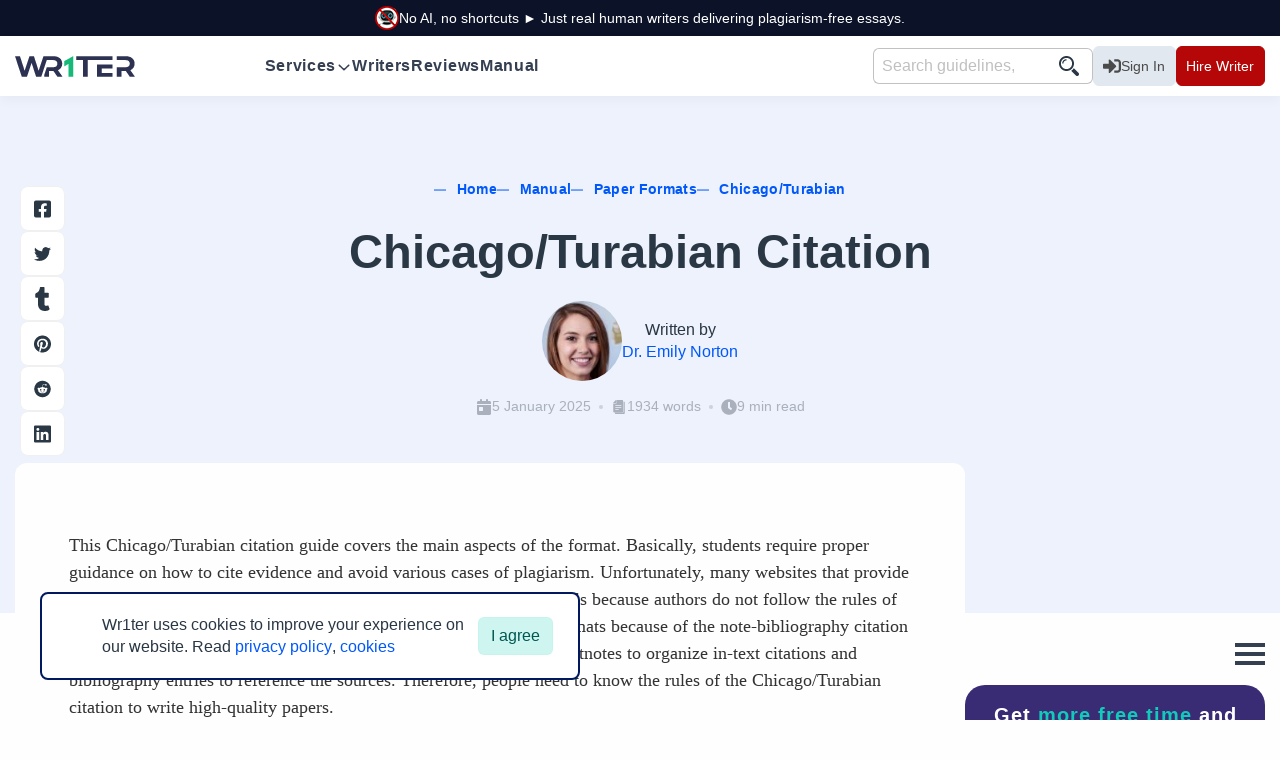

--- FILE ---
content_type: text/html; charset=UTF-8
request_url: https://wr1ter.com/chicago-style-citation
body_size: 22702
content:
<!DOCTYPE html>
<html lang="en" class="light">

<head>
    <link rel="preconnect" href="//cdn.jsdelivr.net">
<link rel="preconnect" href="//dclxogyz3ns5.cloudfront.net">
<link rel="preconnect" href="//www.google-analytics.com">    <meta charset="UTF-8">
    <meta name="viewport" content="width=device-width, initial-scale=1.0">
    <link rel="icon" href="https://wr1ter.com/wp-content/themes/w1/favicon.svg" sizes="any" type="image/svg+xml">
<link rel="icon" href="https://wr1ter.com/wp-content/themes/w1/favicon32.png" sizes="32x32" type="image/png">
<link rel="icon" href="https://wr1ter.com/wp-content/themes/w1/favicon192.png" sizes="192x192" type="image/png">
<link rel="apple-touch-icon" href="https://wr1ter.com/wp-content/themes/w1/favicon180.png" sizes="180x180" type="image/png">
<meta name="msapplication-TileImage" content="https://wr1ter.com/wp-content/themes/w1/favicon32.png">
<meta name="ver" content="1.0a7"><meta name='robots' content='index, follow' />
	<style>img:is([sizes="auto" i], [sizes^="auto," i]) { contain-intrinsic-size: 3000px 1500px }</style>
	
	<!-- This site is optimized with the Yoast SEO Premium plugin v24.8 (Yoast SEO v24.8.1) - https://yoast.com/wordpress/plugins/seo/ -->
	<title>Chicago/Turabian Citation: Footnotes and Bibliography Entries – Wr1ter</title>
	<meta name="description" content="The Chicago/Turabian citation requires people to follow the rules on the author-date format, footnotes, and bibliography to avoid plagiarism." />
	<link rel="canonical" href="https://wr1ter.com/chicago-style-citation" />
	<script type="application/ld+json" class="yoast-schema-graph">{"@context":"https://schema.org","@graph":[{"@type":"Article","@id":"https://wr1ter.com/chicago-style-citation#article","isPartOf":{"@id":"https://wr1ter.com/chicago-style-citation"},"author":{"name":"Dr. Emily Norton","@id":"https://wr1ter.com/#/schema/person/55b185034c217d31a9ef8616486a0c6b"},"headline":"Chicago/Turabian Citation","datePublished":"2019-05-18T10:00:55+00:00","dateModified":"2025-01-05T20:11:05+00:00","mainEntityOfPage":{"@id":"https://wr1ter.com/chicago-style-citation"},"wordCount":1969,"publisher":{"@id":"https://wr1ter.com/#organization"},"image":{"@id":"https://wr1ter.com/chicago-style-citation#primaryimage"},"thumbnailUrl":"https://wr1ter.com/wp-content/uploads/2019/05/chicago-style-citation.png","keywords":["Academic Writing","Bibliography","Chicago/Turabian","Citing","In-Text Citation","Sample","Title Page","Writing"],"articleSection":["Chicago Manual of Style","Manual","Paper Formats"],"inLanguage":"en-US"},{"@type":"WebPage","@id":"https://wr1ter.com/chicago-style-citation","url":"https://wr1ter.com/chicago-style-citation","name":"Chicago/Turabian Citation: Footnotes and Bibliography Entries – Wr1ter","isPartOf":{"@id":"https://wr1ter.com/#website"},"primaryImageOfPage":{"@id":"https://wr1ter.com/chicago-style-citation#primaryimage"},"image":{"@id":"https://wr1ter.com/chicago-style-citation#primaryimage"},"thumbnailUrl":"https://wr1ter.com/wp-content/uploads/2019/05/chicago-style-citation.png","datePublished":"2019-05-18T10:00:55+00:00","dateModified":"2025-01-05T20:11:05+00:00","description":"The Chicago/Turabian citation requires people to follow the rules on the author-date format, footnotes, and bibliography to avoid plagiarism.","inLanguage":"en-US","potentialAction":[{"@type":"ReadAction","target":["https://wr1ter.com/chicago-style-citation"]}]},{"@type":"ImageObject","inLanguage":"en-US","@id":"https://wr1ter.com/chicago-style-citation#primaryimage","url":"https://wr1ter.com/wp-content/uploads/2019/05/chicago-style-citation.png","contentUrl":"https://wr1ter.com/wp-content/uploads/2019/05/chicago-style-citation.png","width":500,"height":415,"caption":"Chicago/Turabian Citation"},{"@type":"WebSite","@id":"https://wr1ter.com/#website","url":"https://wr1ter.com/","name":"Wr1ter","description":"","publisher":{"@id":"https://wr1ter.com/#organization"},"potentialAction":[{"@type":"SearchAction","target":{"@type":"EntryPoint","urlTemplate":"https://wr1ter.com/?s={search_term_string}"},"query-input":{"@type":"PropertyValueSpecification","valueRequired":true,"valueName":"search_term_string"}}],"inLanguage":"en-US"},{"@type":"Organization","@id":"https://wr1ter.com/#organization","name":"Wr1ter","url":"https://wr1ter.com/","logo":{"@type":"ImageObject","inLanguage":"en-US","@id":"https://wr1ter.com/#/schema/logo/image/","url":"https://wr1ter.com/wp-content/uploads/2023/08/favicon152.png","contentUrl":"https://wr1ter.com/wp-content/uploads/2023/08/favicon152.png","width":152,"height":152,"caption":"Wr1ter"},"image":{"@id":"https://wr1ter.com/#/schema/logo/image/"},"sameAs":["https://x.com/wr1tercom","https://www.instagram.com/alexwr1ter/"]},{"@type":"Person","@id":"https://wr1ter.com/#/schema/person/55b185034c217d31a9ef8616486a0c6b","name":"Dr. Emily Norton","image":{"@type":"ImageObject","inLanguage":"en-US","@id":"https://wr1ter.com/#/schema/person/image/","url":"https://secure.gravatar.com/avatar/2d9d2cec34f998a82d9a70d000949d54?s=96&d=mm&r=g","contentUrl":"https://secure.gravatar.com/avatar/2d9d2cec34f998a82d9a70d000949d54?s=96&d=mm&r=g","caption":"Dr. Emily Norton"},"url":"https://wr1ter.com/writer/ethnowriter"}]}</script>
	<!-- / Yoast SEO Premium plugin. -->



<!-- START - Open Graph and Twitter Card Tags 3.3.3 -->
 <!-- Facebook Open Graph -->
  <meta property="og:site_name" content="wr1ter.com"/>
  <meta property="og:title" content="Chicago/Turabian Citation: Footnotes and Bibliography Entries – Wr1ter"/>
  <meta property="og:url" content="https://wr1ter.com/chicago-style-citation"/>
  <meta property="og:type" content="article"/>
  <meta property="og:description" content="The Chicago/Turabian citation requires people to follow the rules on the author-date format, footnotes, and bibliography to avoid plagiarism."/>
  <meta property="og:image" content="https://wr1ter.com/wp-content/uploads/2019/05/chicago-style-citation.png"/>
  <meta property="og:image:url" content="https://wr1ter.com/wp-content/uploads/2019/05/chicago-style-citation.png"/>
  <meta property="og:image:secure_url" content="https://wr1ter.com/wp-content/uploads/2019/05/chicago-style-citation.png"/>
  <meta property="og:image:width" content="500"/>
  <meta property="og:image:height" content="415"/>
  <meta property="article:published_time" content="2019-05-18T06:00:55-04:00"/>
  <meta property="article:modified_time" content="2025-01-05T15:11:05-05:00" />
  <meta property="og:updated_time" content="2025-01-05T15:11:05-05:00" />
  <meta property="article:section" content="Chicago Manual of Style"/>
  <meta property="article:section" content="Manual"/>
  <meta property="article:section" content="Paper Formats"/>
 <!-- Google+ / Schema.org -->
 <!-- Twitter Cards -->
  <meta name="twitter:title" content="Chicago/Turabian Citation: Footnotes and Bibliography Entries – Wr1ter"/>
  <meta name="twitter:url" content="https://wr1ter.com/chicago-style-citation"/>
  <meta name="twitter:description" content="The Chicago/Turabian citation requires people to follow the rules on the author-date format, footnotes, and bibliography to avoid plagiarism."/>
  <meta name="twitter:image" content="https://wr1ter.com/wp-content/uploads/2019/05/chicago-style-citation.png"/>
  <meta name="twitter:card" content="summary"/>
  <meta name="twitter:site" content="@wr1tercom"/>
 <!-- SEO -->
 <!-- Misc. tags -->
 <!-- is_singular | yoast_seo -->
<!-- END - Open Graph and Twitter Card Tags 3.3.3 -->
	
<style>
    .article img {
        display: block;
        margin: 1rem auto;
        max-width: 100%;
        height: auto;
    }

    .is-style-marker-bold>li::marker {
        font-weight: 700
    }

    .article ol li,
    .article ul li {
        overflow-wrap: break-word;
    }
</style>
<link rel="stylesheet" type="text/css" href="https://dclxogyz3ns5.cloudfront.net/assets/css/89fdbb7b455f9e0fd05a80842b6c1499d2.min.css" ><script>
    window.w1AppLoaded = false;
    window.w1Tasks = [];
    const w1AddTask = (f, t = 0) => {
        if (window.w1AppLoaded === true || t > 100) {
            setTimeout(f, t, window)
            return;
        }
        window.w1Tasks.push(f)
    };
    // (() => {
    // setTimeout(() => {
    //     var js = document.createElement('script');
    //     js.setAttribute('src', '//code.jivosite.com/widget.js');
    //     js.setAttribute('async', true);
    //     js.setAttribute('data-jv-id', 'foOArS2sxC');
    //     document.head.appendChild(js);
    // }, 6000);
    // })();
</script>
<!--Start of Tawk.to Script-->
<script type="text/javascript">
    var Tawk_API = Tawk_API || {}, Tawk_LoadStart = new Date();
    (function () {
        setTimeout(() => {
            Tawk_API.customStyle = {
                visibility: {
                    mobile: {
                        yOffset: 54,
                        position: 'br'// Accepted value
                    },

                }
            }

            var s1 = document.createElement("script"), s0 = document.getElementsByTagName("script")[0];
            s1.async = true;
            s1.src = 'https://embed.tawk.to/62dc56d854f06e12d88afd65/1g8mb6fq4';
            s1.charset = 'UTF-8';
            s1.setAttribute('crossorigin', '*');
            s0.parentNode.insertBefore(s1, s0);
        }, 1000);
    })();
</script>
<!--End of Tawk.to Script-->
<script async src="https://www.googletagmanager.com/gtag/js?id=UA-100506574-2"></script>
<script>
    window.w1PreCfg = {
        ver: "1.0a7",
        assets: {
            icons: {
                sprite: {
                    name: "92b18d90fd2c28353977ea95e2470be5",
                    cdn: "true"
                },
                steps: {
                    name: "9e93351d09892f2f96c7daab63d7d9a7",
                    cdn: "true"
                },
            }
        }
    };
</script>
<script>
    window.dataLayer = window.dataLayer || [];

    function gtag() {
        dataLayer.push(arguments);
    }
    gtag('js', new Date());

    gtag('config', 'UA-100506574-2');
    // gtag('consent', 'default', {
    //     ad_storage: 'denied',
    //     ad_user_data: 'denied',
    //     ad_personalization: 'denied',
    //     analytics_storage: 'granted',
    // });
    function _Cookies() { function e() { gtag("consent", "update", { ad_storage: "granted", ad_user_data: "granted", ad_personalization: "granted", analytics_storage: "granted" }), console.log("update policy: granted") } const o = "w1_privacy", s = localStorage.getItem(o), i = document.getElementById("privacyPolicy"); if (!i) return !1; if (s) e(), i.remove(); else { i.classList.add("cookies"), i.innerHTML = '<div class="cookies__image">\n        <svg class="svg cookies__icon color-warning" width="40px" height="40px" alt="">\n            <use href="#icon-cookie-bite"></use>\n        </svg>\n    </div>\n    <div class="cookies__policy">\n        Wr1ter uses cookies to improve your experience on our website. Read <a href="/privacy-policy" class="_fw-500">privacy policy</a>, <a href="/cookies-policy" class="_fw-500">cookies</a>\n    </div>\n    <div class="cookies__actions">\n        <button class="btn _soft-success" >\n            I agree\n        </button>\n    </div>'; i.querySelector("button").addEventListener("click", (() => { localStorage.setItem(o, !0), e(), i.remove() })) } } w1AddTask(_Cookies);
</script></head>

<body class="post-template-default single single-post postid-3899 single-format-standard">
    <div class="wrapper"><div id="banadTop" class="banad-top">
    <div class="banad-top__fluid _d-flex _j-content-center _a-items-center _gap">
        <picture>
    <source srcset="https://wr1ter.com/wp-content/themes/w1/assets/img/no-ai.png" type="image/png">
    <img class="partner__img" src="https://wr1ter.com/wp-content/themes/w1/assets/img/no-ai.png" alt="No ai" width="24" height="24">
    </picture>No AI, no shortcuts ► Just real human writers delivering plagiarism-free essays.    </div>
</div><header id="header-main" class="header-main">
    <nav class="nav-top __container _d-flex _a-items-center">
        <a class="nav-top__brand nav-top__brand-pc brand" href="/">
            <img class="svg " width="120" height="21" alt="Wr1ter PC Logo" loading="lazy" src="https://wr1ter.com/wp-content/themes/w1/assets/img/logo/logo.svg">
        </a>
        <a class="nav-top__brand nav-top__brand-mobile brand" href="/">
            <img class="svg " width="50" height="34" alt="Wr1ter Mobile Logo" loading="lazy" src="https://wr1ter.com/wp-content/themes/w1/assets/img/logo/logo-m-dark.svg">
        </a>
        <div class="nav-top__menu-top menu-top">
            <form class="form nav-top__form-search nav-top__form-search-menu _p-20" role="search" method="get" action="https://wr1ter.com/search">
                <div class="form__group form__group-no-separators _sm">
                    <input name="q" type="search" class="form__control  nav-top__search" title="Search guidelines" placeholder="Search guidelines, types of works, samples, referencing rules, etc.">
                    <span class="form__group-text">
                        <button type="submit" class="btn nav-top__search-btn" title="submit search">
                            <svg class="svg" width="20" height="20" xmlns="http://www.w3.org/2000/svg" viewBox="0 0 1000 1000"><path d="M972.5 840 743.1 610.5a441.28 441.28 0 0 1-132.6 132.6L840 972.5c36.6 36.7 96 36.7 132.5 0 36.7-36.5 36.7-95.9 0-132.5zM750 375C750 167.9 582.1 0 375 0S0 167.9 0 375s167.9 375 375 375 375-167.9 375-375zM375 656.2C219.9 656.2 93.7 530.1 93.7 375S219.9 93.7 375 93.7c155.1 0 281.3 126.2 281.3 281.3 0 155.1-126.2 281.2-281.3 281.2zM156.3 375h62.5c0-86.2 70-156.2 156.2-156.2v-62.5c-120.6 0-218.7 98.1-218.7 218.7z"/></svg>                        </button>
                    </span>
                </div>
            </form>
                            <ul class="menu-top__list">
                                                                                                        <li class="menu-top__item" data-menu-top-item="0">
                                    <div class="menu-top__link" data-click="" data-parent=".menu-top__item" data-group="mainmenu,992" data-autoclose="992" data-def="">
                                        <span class="menu-top__preicon">
                                                                                    </span>
                                        <span class="menu-top__text">
                                            Services                                        </span>
                                        <span class="menu-top__arrow">
                                            <svg class="svg" width="24" height="24" xmlns="http://www.w3.org/2000/svg" viewBox="0 0 384 512"><path d="M360.5 217.5l-152 143.1C203.9 365.8 197.9 368 192 368s-11.88-2.188-16.5-6.562L23.5 217.5C13.87 208.3 13.47 193.1 22.56 183.5C31.69 173.8 46.94 173.5 56.5 182.6L192 310.9l135.5-128.4c9.562-9.094 24.75-8.75 33.94 .9375C370.5 193.1 370.1 208.3 360.5 217.5z"></path></svg>                                        </span>
                                    </div>
                                    <ul class="menu-top__sub-list sub-list sub-list__haschildren" data-group-blogmenu>
                                                                                    <li class="sub-list__item ">
                                                <a href="https://wr1ter.com/pay-for-essay" class="sub-list__link">
                                                    Pay For Essay                                                </a>
                                            </li>
                                                                                    <li class="sub-list__item ">
                                                <a href="https://wr1ter.com/buy-essay" class="sub-list__link">
                                                    Buy Essay                                                </a>
                                            </li>
                                                                                    <li class="sub-list__item ">
                                                <a href="https://wr1ter.com/buy-research-papers" class="sub-list__link">
                                                    Buy Research Paper                                                </a>
                                            </li>
                                                                                    <li class="sub-list__item ">
                                                <a href="https://wr1ter.com/custom-essay" class="sub-list__link">
                                                    Custom Essay Writing                                                </a>
                                            </li>
                                                                                    <li class="sub-list__item ">
                                                <a href="https://wr1ter.com/custom-research-paper" class="sub-list__link">
                                                    Research Paper Writing                                                </a>
                                            </li>
                                                                                    <li class="sub-list__item ">
                                                <a href="https://wr1ter.com/college-essay-writing-service" class="sub-list__link">
                                                    College Essay Help                                                </a>
                                            </li>
                                                                                    <li class="sub-list__item ">
                                                <a href="https://wr1ter.com/admission-essay-writing-service" class="sub-list__link">
                                                    Admission Essay Writing                                                </a>
                                            </li>
                                                                                    <li class="sub-list__item ">
                                                <a href="https://wr1ter.com/dissertation-writing-services" class="sub-list__link">
                                                    Dissertation Writing                                                </a>
                                            </li>
                                                                                    <li class="sub-list__item ">
                                                <a href="https://wr1ter.com/law-essay-writing-service" class="sub-list__link">
                                                    Law Essay Writing                                                </a>
                                            </li>
                                                                                    <li class="sub-list__item ">
                                                <a href="https://wr1ter.com/scholarship-essay-writing-service" class="sub-list__link">
                                                    Scholarship Essay Writing                                                </a>
                                            </li>
                                                                            </ul>
                                </li>
                                                                                                                                                            <li class="menu-top__item" data-menu-top-item="1">
                                    
                                        <a href="https://wr1ter.com/our-team" class="menu-top__link">
                                            <span class="menu-top__preicon">
                                                                                            </span>
                                            <span class="menu-top__text">
                                                Writers                                            </span>
                                        </a>
                                                                    </li>
                                                                                                                                                            <li class="menu-top__item" data-menu-top-item="2">
                                    
                                        <a href="https://wr1ter.com/customer-reviews" class="menu-top__link">
                                            <span class="menu-top__preicon">
                                                                                            </span>
                                            <span class="menu-top__text">
                                                Reviews                                            </span>
                                        </a>
                                                                    </li>
                                                                                                                                                            <li class="menu-top__item" data-menu-top-item="3">
                                    
                                        <a href="https://wr1ter.com/manual" class="menu-top__link">
                                            <span class="menu-top__preicon">
                                                                                            </span>
                                            <span class="menu-top__text">
                                                Manual                                            </span>
                                        </a>
                                                                    </li>
                                                                                        </ul>
            
            <ul class="menu-top__list menu-top__only-mobile">
                <li class="menu-top__item">
                    <div class="menu-top__title">
                        Online Support 24/7
                    </div>
                    <ul class="menu-top__list">
                        <li class="menu-top__item">
                            <button class="menu-top__link" title="Live Chat" onclick="jivo_api.open()">
                                <span class="menu-top__preicon">
                                    <svg class="svg" width="24" height="24" xmlns="http://www.w3.org/2000/svg" viewBox="0 0 1000 1000"><path d="M937.3 217.3c0-11.6-.6-23.4-3.2-34.7C920.3 121.4 870 82.3 805.4 82.2c-204.1-.1-408.1-.1-612.2 0C118 82.2 62.5 137.8 62.5 213c-.1 132.7-.1 265.5.1 398.2 0 10.7.9 21.6 3.3 32 14 59.3 62.8 98.4 124 99.7 25 .5 50 .1 77.8.1-4.1 18.8-6.8 35.9-11.6 52.5-9.9 34.6-22.9 67.7-45.7 96.3-10.1 12.7-5.5 24.1 10.7 25.4 11.3.9 24.2.8 34.1-3.7 39.4-18 78.6-36.6 116.5-57.5 44.9-24.8 73.9-67.2 108-103.8 5.9-6.4 11.6-9.4 20.6-9.3 102.7.3 205.4.7 308.1 0 74.6-.6 129-56.7 129.1-131.3 0-131.5 0-262.9-.2-394.3z"/></svg>                                </span>
                                <span class="menu-top__text">Online Chat</span>
                            </button>
                        </li>
                        <li class="menu-top__item">
                            <a href="https://wr1ter.com/contacts" class="menu-top__link" title="Contacts">
                                <span class="menu-top__preicon">
                                    <svg class="svg" width="24" height="24" aria-hidden="true" focusable="false" data-prefix="far" data-icon="question-circle" role="img" xmlns="http://www.w3.org/2000/svg" viewBox="0 0 512 512"><path fill="currentColor" d="M256 8C119.043 8 8 119.083 8 256c0 136.997 111.043 248 248 248s248-111.003 248-248C504 119.083 392.957 8 256 8zm0 448c-110.532 0-200-89.431-200-200 0-110.495 89.472-200 200-200 110.491 0 200 89.471 200 200 0 110.53-89.431 200-200 200zm107.244-255.2c0 67.052-72.421 68.084-72.421 92.863V300c0 6.627-5.373 12-12 12h-45.647c-6.627 0-12-5.373-12-12v-8.659c0-35.745 27.1-50.034 47.579-61.516 17.561-9.845 28.324-16.541 28.324-29.579 0-17.246-21.999-28.693-39.784-28.693-23.189 0-33.894 10.977-48.942 29.969-4.057 5.12-11.46 6.071-16.666 2.124l-27.824-21.098c-5.107-3.872-6.251-11.066-2.644-16.363C184.846 131.491 214.94 112 261.794 112c49.071 0 101.45 38.304 101.45 88.8zM298 368c0 23.159-18.841 42-42 42s-42-18.841-42-42 18.841-42 42-42 42 18.841 42 42z"></path></svg>                                </span>
                                <span class="menu-top__text">Contacts</span>
                            </a>
                        </li>
                        <li class="menu-top__item">
                            <a href="mailto:talex.wr1ter@gmail.com" class="menu-top__link" title="Email: talex.wr1ter@gmail.com">
                                <span class="menu-top__preicon">
                                    <svg class="svg" width="24" height="24" xmlns="http://www.w3.org/2000/svg" viewBox="0 0 1000 1000"><path d="M952.7 477.7c-3.2 78.7-26.8 146.8-70.8 204.3s-109.7 86.1-197 86.1c-29 0-54.1-8.1-75.2-24.4-21.1-16.3-36-39.3-44.6-69-14.7 30.4-33.2 53.2-55.5 68.5C487.2 758.4 461 766 431 766c-53.4 0-94.2-21.2-122.4-63.6s-38.6-98.7-31.1-168.8c9.3-89.8 35.5-161.7 78.6-215.8 43.1-54 95.5-81.1 157-81.1 43.3 0 78.1 4.7 104.4 14 26.3 9.3 55.2 23.6 86.7 43l-1.6 2.1h2.7l-27.4 303.8c-1.8 31.1.3 52.5 6.2 64.2 5.9 11.6 13.9 17.4 23.9 17.4 40.1 0 72.2-19.2 96.4-57.7 24.1-38.5 37.6-87 40.5-145.7 5.7-121.3-18-215.9-71.4-283.7-53.4-67.9-135.7-101.8-247-101.8-108.1 0-194 36.5-257.7 109.5s-98.2 172.5-103.6 298.5C159.2 623 185 720 242.8 791.2 300.6 862.4 383.5 898 491.6 898c30 0 61.3-3.3 93.7-9.9 32.4-6.6 60.4-15 84-25l20.4 89.1c-24 15-54.5 26.7-91.5 35.2-37.1 8.4-73.3 12.6-108.7 12.6-144.6 0-255.9-44.5-333.9-133.6-78-89.1-114-211.1-107.9-366.1C54.1 346.8 100.3 225 186.2 135S386.2 0 528.6 0c139.9 0 247 42.6 321.3 127.8 74.3 85.1 108.5 201.8 102.8 349.9zm-542.2 55.9c-3.2 42.9-.1 75.4 9.4 97.4s25 33 46.4 33c19.3 0 36.6-5.4 51.8-16.1 15.2-10.7 28.5-30.6 40-59.6l21.5-242.6c-7.9-1.8-15.6-3.3-23.1-4.6-7.5-1.3-15-1.9-22.5-1.9-37.2 0-65.6 16.2-85.1 48.6s-32.3 81-38.4 145.8z"/></svg>                                </span>
                                <span class="menu-top__text">talex.wr1ter@gmail.com</span>
                            </a>
                        </li>
                        <li class="menu-top__item">
                            <a href="mailto:support@wr1ter.com" class="menu-top__link" title="Email: support@wr1ter.com">
                                <span class="menu-top__preicon">
                                    <svg class="svg" width="24" height="24" xmlns="http://www.w3.org/2000/svg" viewBox="0 0 1000 1000"><path d="M952.7 477.7c-3.2 78.7-26.8 146.8-70.8 204.3s-109.7 86.1-197 86.1c-29 0-54.1-8.1-75.2-24.4-21.1-16.3-36-39.3-44.6-69-14.7 30.4-33.2 53.2-55.5 68.5C487.2 758.4 461 766 431 766c-53.4 0-94.2-21.2-122.4-63.6s-38.6-98.7-31.1-168.8c9.3-89.8 35.5-161.7 78.6-215.8 43.1-54 95.5-81.1 157-81.1 43.3 0 78.1 4.7 104.4 14 26.3 9.3 55.2 23.6 86.7 43l-1.6 2.1h2.7l-27.4 303.8c-1.8 31.1.3 52.5 6.2 64.2 5.9 11.6 13.9 17.4 23.9 17.4 40.1 0 72.2-19.2 96.4-57.7 24.1-38.5 37.6-87 40.5-145.7 5.7-121.3-18-215.9-71.4-283.7-53.4-67.9-135.7-101.8-247-101.8-108.1 0-194 36.5-257.7 109.5s-98.2 172.5-103.6 298.5C159.2 623 185 720 242.8 791.2 300.6 862.4 383.5 898 491.6 898c30 0 61.3-3.3 93.7-9.9 32.4-6.6 60.4-15 84-25l20.4 89.1c-24 15-54.5 26.7-91.5 35.2-37.1 8.4-73.3 12.6-108.7 12.6-144.6 0-255.9-44.5-333.9-133.6-78-89.1-114-211.1-107.9-366.1C54.1 346.8 100.3 225 186.2 135S386.2 0 528.6 0c139.9 0 247 42.6 321.3 127.8 74.3 85.1 108.5 201.8 102.8 349.9zm-542.2 55.9c-3.2 42.9-.1 75.4 9.4 97.4s25 33 46.4 33c19.3 0 36.6-5.4 51.8-16.1 15.2-10.7 28.5-30.6 40-59.6l21.5-242.6c-7.9-1.8-15.6-3.3-23.1-4.6-7.5-1.3-15-1.9-22.5-1.9-37.2 0-65.6 16.2-85.1 48.6s-32.3 81-38.4 145.8z"/></svg>                                </span>
                                <span class="menu-top__text">support@wr1ter.com</span>
                            </a>
                        </li>
                    </ul>
                </li>
            </ul>
            <ul class="menu-top__list menu-top__only-mobile">
                <li class="menu-top__item menu-top__item-border">
                    <div class="menu-top__title">
                        Company Information
                    </div>
                    <ul class="menu-top__list">
                        <li class="menu-top__item">
                            <a href="https://wr1ter.com/about" class="menu-top__link menu-top__link-minify">
                                <span class="menu-top__text">About</span>
                            </a>
                        </li>
                        <li class="menu-top__item">
                            <a href="https://wr1ter.com/terms-and-conditions" class="menu-top__link menu-top__link-minify">
                                <span class="menu-top__text">Terms and Conditions</span>
                            </a>
                        </li>
                        <li class="menu-top__item">
                            <a href="https://wr1ter.com/contacts" class="menu-top__link menu-top__link-minify">
                                <span class="menu-top__text">Contacts</span>
                            </a>
                        </li>
                    </ul>
                </li>
                <li class="menu-top__item">
                    <div class="menu-top__title">
                        Help
                    </div>
                    <ul class="menu-top__list">
                        <li class="menu-top__item">
                            <a href="https://wr1ter.com/privacy-policy" class="menu-top__link menu-top__link-minify">
                                <span class="menu-top__text">Privacy Policy</span>
                            </a>
                        </li>
                        <li class="menu-top__item">
                            <a href="https://wr1ter.com/guarantees" class="menu-top__link menu-top__link-minify">
                                <span class="menu-top__text">Guarantees</span>
                            </a>
                        </li>
                        <li class="menu-top__item">
                            <a href="https://wr1ter.com/sitemap" class="menu-top__link menu-top__link-minify">
                                <span class="menu-top__text">Sitemap</span>
                            </a>
                        </li>
                    </ul>
                </li>
            </ul>
        </div>
        <div class="nav-top__action _gap-2 _a-items-center">
            <form class="form nav-top__form-search nav-top__form-search-top" role="search" method="get" action="https://wr1ter.com/search">
                <div class="form__group form__group-no-separators _sm">
                    <input name="q" type="search" class="form__control  nav-top__search" title="Search guidelines" placeholder="Search guidelines, types of works, samples, referencing rules, etc.">
                    <span class="form__group-text">
                        <button type="submit" class="btn nav-top__search-btn" title="submit search">
                            <svg class="svg" width="20" height="20" xmlns="http://www.w3.org/2000/svg" viewBox="0 0 1000 1000"><path d="M972.5 840 743.1 610.5a441.28 441.28 0 0 1-132.6 132.6L840 972.5c36.6 36.7 96 36.7 132.5 0 36.7-36.5 36.7-95.9 0-132.5zM750 375C750 167.9 582.1 0 375 0S0 167.9 0 375s167.9 375 375 375 375-167.9 375-375zM375 656.2C219.9 656.2 93.7 530.1 93.7 375S219.9 93.7 375 93.7c155.1 0 281.3 126.2 281.3 281.3 0 155.1-126.2 281.2-281.3 281.2zM156.3 375h62.5c0-86.2 70-156.2 156.2-156.2v-62.5c-120.6 0-218.7 98.1-218.7 218.7z"/></svg>                        </button>
                    </span>

                </div>
            </form>
            <a href="https://cp.wr1ter.com/signin" class="btn _secondary _sm nav-top__signin">
                <svg class="svg" width="18" height="18" aria-hidden="true" focusable="false" data-prefix="fas" data-icon="sign-in-alt" role="img" xmlns="http://www.w3.org/2000/svg" viewBox="0 0 512 512"><path fill="currentColor" d="M416 448h-84c-6.6 0-12-5.4-12-12v-40c0-6.6 5.4-12 12-12h84c17.7 0 32-14.3 32-32V160c0-17.7-14.3-32-32-32h-84c-6.6 0-12-5.4-12-12V76c0-6.6 5.4-12 12-12h84c53 0 96 43 96 96v192c0 53-43 96-96 96zm-47-201L201 79c-15-15-41-4.5-41 17v96H24c-13.3 0-24 10.7-24 24v96c0 13.3 10.7 24 24 24h136v96c0 21.5 26 32 41 17l168-168c9.3-9.4 9.3-24.6 0-34z"></path></svg>                Sign In</a>
            <a href="https://wr1ter.com/order" class="btn _danger _sm nav-top__purchase">Hire Writer</a>
            <button type="button" class="nav-top__burger" data-click="" data-parent="body,_sidebar-close" title="Open general menu">
                <span class="burger">
                    <span></span>
                    <span></span>
                    <span></span>
                </span>
            </button>

        </div>

    </nav>
</header>
<div class="page">
    <main>
        <section class="page__first-screen first-screen bg-soft-primary _text-center">
    <div class="first-screen__container">
        <nav class="breadcrumbs page__breadcrumbs _mb-20" aria-label="Breadcrumb"><ol class="breadcrumbs__list" itemscope="" itemtype="http://schema.org/BreadcrumbList"><li class="breadcrumbs__item _text-line color-link" itemprop="itemListElement" itemscope itemtype="http://schema.org/ListItem">
        <a itemprop="item" href="https://wr1ter.com" class="breadcrumbs__link color-link"><span itemprop="name">Home</span></a>
        <meta itemprop="position" content="1" />
    </li><li class="breadcrumbs__item _text-line color-link" itemprop="itemListElement" itemscope itemtype="http://schema.org/ListItem">
        <a itemprop="item" href="https://wr1ter.com/manual" class="breadcrumbs__link color-link"><span itemprop="name">Manual</span></a>
        <meta itemprop="position" content="2" />
    </li><li class="breadcrumbs__item _text-line color-link" itemprop="itemListElement" itemscope itemtype="http://schema.org/ListItem">
        <a itemprop="item" href="https://wr1ter.com/paper-formats" class="breadcrumbs__link color-link"><span itemprop="name">Paper Formats</span></a>
        <meta itemprop="position" content="3" />
    </li><li class="breadcrumbs__item _text-line color-link" itemprop="itemListElement" itemscope itemtype="http://schema.org/ListItem">
        <a itemprop="item" href="https://wr1ter.com/chicago-turabian" class="breadcrumbs__link color-link"><span itemprop="name">Chicago/Turabian</span></a>
        <meta itemprop="position" content="4" />
    </li><li class="breadcrumbs__item _active _text-line _d-none color-link" itemprop="itemListElement" itemscope itemtype="http://schema.org/ListItem">
                <span itemprop="name">Chicago/Turabian Citation</span>
                <meta itemprop="position" content="5" />
            </li></ol></nav>


        <h1 class="_mb-4 _mt-4">
            Chicago/Turabian Citation        </h1>

                    <div class="page__author author _d-flex _gap-2 _j-content-center _a-items-center">
                <img class="ibg author__avatar _rounded-pill" width="80" height="80" src="https://dclxogyz3ns5.cloudfront.net/s/avatars/1_cb4fc8ce6262e5e7eadb3fafbd7aedae89cf-100x100.jpg" alt="Author Avatar">
                <div class="author__info">
                    <div class="author__title">Written by</div>
                    <a href="https://wr1ter.com/writer/ethnowriter" class="author__name">Dr. Emily Norton</a>
                </div>
            </div>
        
        <div class="page__meta _mt-4">
            <ul class="meta _d-flex _flex-wrap _j-content-center">
                <li>
                    <svg class="svg" width="16" height="16" xmlns="http://www.w3.org/2000/svg" viewBox="0 0 448 512"><title>Icon Calendar</title><path d="M160 32V64H288V32C288 14.33 302.3 0 320 0C337.7 0 352 14.33 352 32V64H400C426.5 64 448 85.49 448 112V160H0V112C0 85.49 21.49 64 48 64H96V32C96 14.33 110.3 0 128 0C145.7 0 160 14.33 160 32zM0 192H448V464C448 490.5 426.5 512 400 512H48C21.49 512 0 490.5 0 464V192zM80 256C71.16 256 64 263.2 64 272V368C64 376.8 71.16 384 80 384H176C184.8 384 192 376.8 192 368V272C192 263.2 184.8 256 176 256H80z"/></svg>                    <span class="">
                        5 January 2025                    </span>
                </li>
                                    <li>
                        <svg class="svg" width="16" height="16" xmlns="http://www.w3.org/2000/svg" viewBox="0 0 1000 1000"><title>Icon Page</title><path d="M810.1 161.6h-25.5v628.6c0 41.7-34 75.8-75.8 75.8H243.4v23.3c0 26.7 21.7 48.3 48.3 48.3H810c26.7 0 48.3-21.6 48.3-48.3V209.8c0-26.6-21.5-48.3-48.2-48.2zM708.7 838.4c26.7 0 48.3-21.6 48.3-48.3V110.8c0-26.7-21.7-48.3-48.3-48.3H363.4v16c.2 1.7.3 3.4.3 5.1V216c0 37.5-30.5 68.1-68.1 68.1H163.2c-1.4 0-2.8-.1-4.2-.2h-16.8v506.2c0 26.7 21.7 48.3 48.3 48.3h518.2zM290.4 388.1h338a22.79 22.79 0 1 1 0 45.6h-338a22.79 22.79 0 1 1 0-45.6zm0 123.8h338a22.79 22.79 0 1 1 0 45.6h-338a22.79 22.79 0 1 1 0-45.6zm-22.9 139.4c0-12.6 10.2-22.8 22.8-22.8h169a22.79 22.79 0 1 1-.1 45.6h-169c-12.4 0-22.7-10.2-22.7-22.8zM163.2 256.7h132.7c22.1-.2 40-18.1 40.2-40.2V83.6c0-12.2-10.1-20.4-20.5-20.4-5 0-10.1 1.8-14.3 6L148.7 221.9c-12.8 12.8-3.7 34.8 14.5 34.8z"/></svg>                        <span class="">
                            1934 words
                        </span>
                    </li>
                                                    <li>
                        <svg class="svg" width="16" height="16" aria-hidden="true" focusable="false" data-prefix="fas" data-icon="clock" role="img" xmlns="http://www.w3.org/2000/svg" viewBox="0 0 512 512"><title>Icon Clock</title><path fill="currentColor" d="M256,8C119,8,8,119,8,256S119,504,256,504,504,393,504,256,393,8,256,8Zm92.49,313h0l-20,25a16,16,0,0,1-22.49,2.5h0l-67-49.72a40,40,0,0,1-15-31.23V112a16,16,0,0,1,16-16h32a16,16,0,0,1,16,16V256l58,42.5A16,16,0,0,1,348.49,321Z"></path></svg>                        <span class="">
                            9 min read
                        </span>
                    </li>
                            </ul>
        </div>

        <div id="shares-link" class="page__shares shares">
    <div class="shares__share">
        <button type="button" class="btn shares__link" title="Share this page on Facebook Facebook" data-click data-action="share-fb" data-def>
            <svg class="svg" width="24" height="24" aria-hidden="true" focusable="false" data-prefix="fab" data-icon="facebook-square" role="img" xmlns="http://www.w3.org/2000/svg" viewBox="0 0 448 512"><path fill="currentColor" d="M400 32H48A48 48 0 0 0 0 80v352a48 48 0 0 0 48 48h137.25V327.69h-63V256h63v-54.64c0-62.15 37-96.48 93.67-96.48 27.14 0 55.52 4.84 55.52 4.84v61h-31.27c-30.81 0-40.42 19.12-40.42 38.73V256h68.78l-11 71.69h-57.78V480H400a48 48 0 0 0 48-48V80a48 48 0 0 0-48-48z"></path></svg>        </button>
    </div>
    <div class="shares__share">
        <button type="button" class="btn shares__link" title="Share this page on Facebook Twitter" data-click data-action="share-t" data-def>
            <svg class="svg" width="24" height="24" aria-hidden="true" focusable="false" data-prefix="fab" data-icon="twitter" role="img" xmlns="http://www.w3.org/2000/svg" viewBox="0 0 512 512"><path fill="currentColor" d="M459.37 151.716c.325 4.548.325 9.097.325 13.645 0 138.72-105.583 298.558-298.558 298.558-59.452 0-114.68-17.219-161.137-47.106 8.447.974 16.568 1.299 25.34 1.299 49.055 0 94.213-16.568 130.274-44.832-46.132-.975-84.792-31.188-98.112-72.772 6.498.974 12.995 1.624 19.818 1.624 9.421 0 18.843-1.3 27.614-3.573-48.081-9.747-84.143-51.98-84.143-102.985v-1.299c13.969 7.797 30.214 12.67 47.431 13.319-28.264-18.843-46.781-51.005-46.781-87.391 0-19.492 5.197-37.36 14.294-52.954 51.655 63.675 129.3 105.258 216.365 109.807-1.624-7.797-2.599-15.918-2.599-24.04 0-57.828 46.782-104.934 104.934-104.934 30.213 0 57.502 12.67 76.67 33.137 23.715-4.548 46.456-13.32 66.599-25.34-7.798 24.366-24.366 44.833-46.132 57.827 21.117-2.273 41.584-8.122 60.426-16.243-14.292 20.791-32.161 39.308-52.628 54.253z"></path></svg>        </button>
    </div>
    <div class="shares__share">
        <button type="button" class="btn shares__link" title="Share this page on Facebook Tumblr" data-click data-action="share-tumblr" data-def>
            <svg class="svg" width="24" height="24" xmlns="http://www.w3.org/2000/svg" viewBox="0 0 320 512"><path d="M309.8 480.3c-13.6 14.5-50 31.7-97.4 31.7-120.8 0-147-88.8-147-140.6v-144H17.9c-5.5 0-10-4.5-10-10v-68c0-7.2 4.5-13.6 11.3-16 62-21.8 81.5-76 84.3-117.1.8-11 6.5-16.3 16.1-16.3h70.9c5.5 0 10 4.5 10 10v115.2h83c5.5 0 10 4.4 10 9.9v81.7c0 5.5-4.5 10-10 10h-83.4V360c0 34.2 23.7 53.6 68 35.8 4.8-1.9 9-3.2 12.7-2.2 3.5.9 5.8 3.4 7.4 7.9l22 64.3c1.8 5 3.3 10.6-.4 14.5z"/></svg>        </button>
    </div>
    <div class="shares__share">
        <button type="button" class="btn shares__link" title="Share this page on Facebook Pinterest" data-click data-action="share-pinterest" data-def>
            <svg class="svg" width="24" height="24" xmlns="http://www.w3.org/2000/svg" viewBox="0 0 496 512"><path d="M496 256c0 137-111 248-248 248-25.6 0-50.2-3.9-73.4-11.1 10.1-16.5 25.2-43.5 30.8-65 3-11.6 15.4-59 15.4-59 8.1 15.4 31.7 28.5 56.8 28.5 74.8 0 128.7-68.8 128.7-154.3 0-81.9-66.9-143.2-152.9-143.2-107 0-163.9 71.8-163.9 150.1 0 36.4 19.4 81.7 50.3 96.1 4.7 2.2 7.2 1.2 8.3-3.3.8-3.4 5-20.3 6.9-28.1.6-2.5.3-4.7-1.7-7.1-10.1-12.5-18.3-35.3-18.3-56.6 0-54.7 41.4-107.6 112-107.6 60.9 0 103.6 41.5 103.6 100.9 0 67.1-33.9 113.6-78 113.6-24.3 0-42.6-20.1-36.7-44.8 7-29.5 20.5-61.3 20.5-82.6 0-19-10.2-34.9-31.4-34.9-24.9 0-44.9 25.7-44.9 60.2 0 22 7.4 36.8 7.4 36.8s-24.5 103.8-29 123.2c-5 21.4-3 51.6-.9 71.2C65.4 450.9 0 361.1 0 256 0 119 111 8 248 8s248 111 248 248z"/></svg>        </button>
    </div>
    <div class="shares__share">
        <button type="button" class="btn shares__link" title="Share this page on Facebook Reddit" data-click data-action="share-reddit" data-def>
            <svg class="svg" width="24" height="24" xmlns="http://www.w3.org/2000/svg" viewBox="0 0 512 512"><path d="M201.5 305.5c-13.8 0-24.9-11.1-24.9-24.6 0-13.8 11.1-24.9 24.9-24.9 13.6 0 24.6 11.1 24.6 24.9 0 13.6-11.1 24.6-24.6 24.6zM504 256c0 137-111 248-248 248S8 393 8 256 119 8 256 8s248 111 248 248zm-132.3-41.2c-9.4 0-17.7 3.9-23.8 10-22.4-15.5-52.6-25.5-86.1-26.6l17.4-78.3 55.4 12.5c0 13.6 11.1 24.6 24.6 24.6 13.8 0 24.9-11.3 24.9-24.9s-11.1-24.9-24.9-24.9c-9.7 0-18 5.8-22.1 13.8l-61.2-13.6c-3-.8-6.1 1.4-6.9 4.4l-19.1 86.4c-33.2 1.4-63.1 11.3-85.5 26.8-6.1-6.4-14.7-10.2-24.1-10.2-34.9 0-46.3 46.9-14.4 62.8-1.1 5-1.7 10.2-1.7 15.5 0 52.6 59.2 95.2 132 95.2 73.1 0 132.3-42.6 132.3-95.2 0-5.3-.6-10.8-1.9-15.8 31.3-16 19.8-62.5-14.9-62.5zM302.8 331c-18.2 18.2-76.1 17.9-93.6 0-2.2-2.2-6.1-2.2-8.3 0-2.5 2.5-2.5 6.4 0 8.6 22.8 22.8 87.3 22.8 110.2 0 2.5-2.2 2.5-6.1 0-8.6-2.2-2.2-6.1-2.2-8.3 0zm7.7-75c-13.6 0-24.6 11.1-24.6 24.9 0 13.6 11.1 24.6 24.6 24.6 13.8 0 24.9-11.1 24.9-24.6 0-13.8-11-24.9-24.9-24.9z"/></svg>        </button>
    </div>
    <div class="shares__share">
        <button type="button" class="btn shares__link" title="Share this page on Facebook Linkedin" data-click data-action="share-linkedin" data-def>
            <svg class="svg" width="24" height="24" xmlns="http://www.w3.org/2000/svg" viewBox="0 0 448 512"><path d="M416 32H31.9C14.3 32 0 46.5 0 64.3v383.4C0 465.5 14.3 480 31.9 480H416c17.6 0 32-14.5 32-32.3V64.3c0-17.8-14.4-32.3-32-32.3zM135.4 416H69V202.2h66.5V416zm-33.2-243c-21.3 0-38.5-17.3-38.5-38.5S80.9 96 102.2 96c21.2 0 38.5 17.3 38.5 38.5 0 21.3-17.2 38.5-38.5 38.5zm282.1 243h-66.4V312c0-24.8-.5-56.7-34.5-56.7-34.6 0-39.9 27-39.9 54.9V416h-66.4V202.2h63.7v29.2h.9c8.9-16.8 30.6-34.5 62.9-34.5 67.2 0 79.7 44.3 79.7 101.9V416z"/></svg>        </button>
    </div>
</div>
    </div>
</section>        <div class="page__container">

            <div class="page__main _mt-n180 _rounded-2">

                <article class="page__content article _mb-40" id="post-3899">
    
<p>This Chicago/Turabian citation guide covers the main aspects of the format. Basically, students require proper guidance on how to cite evidence and avoid various cases of plagiarism. Unfortunately, many websites that provide guides on the Chicago/Turabian writing format include different details because authors do not follow the rules of the official source. Moreover, this writing style differs from other formats because of the note-bibliography citation type. In this case, the Chicago/Turabian format requires the use of footnotes to organize in-text citations and bibliography entries to reference the sources. Therefore, people need to know the rules of the Chicago/Turabian citation to write high-quality papers.</p>



<span id="more-3899"></span>



<h2 class="wp-block-heading has-text-align-center" id="h-general-aspects-of-the-chicago-turabian-style-and-citations">General Aspects of the Chicago/Turabian Style and Citations</h2>



<p>Chicago/Turabian style citation is used in some university programs to provide a standard technique for identifying sources in academic writing. For example, students get writing assignments where they need to cover their essay topics and follow Chicago/Turabian formatting rules. Additionally, many tasks may require understanding <a href="https://wr1ter.com/personal-narrative-examples">how to write a personal narrative essay</a> to meet the academic standards. Hence, students use illustrations or evidence in demonstrating the general formats where the Chicago/Turabian manual of style citation is preceded by ‘N,’ while bibliography entries are represented by ‘B’ to follow the writing format. However, not all people know about the key features of the Chicago/Turabian style format and bibliography features. In this case, they need to highlight the main format rules for footnotes and bibliography entries.</p>



<h2 class="wp-block-heading has-text-align-center" id="h-definition-and-purpose">Definition and Purpose</h2>



<p>The Chicago/Turabian citation format is a referencing style typical in humanities. For example, the primary purpose of the Chicago/Turabian referencing style is to avoid plagiarism by following specific rules. When people use evidence from other studies, they must cite it in their papers, and there are two methods for acknowledging sources used in writing. In particular, Chicago/Turabian citation rules require people to use the author-date format, footnotes, and a bibliography.</p>


<div class="wp-block-image">
<figure class="aligncenter"><a href="https://wr1ter.com/wp-content/uploads/2019/05/chicago-style-citation.png"><img fetchpriority="high" decoding="async" width="500" height="415" src="https://wr1ter.com/wp-content/uploads/2019/05/chicago-style-citation.png" alt="Chicago/Turabian Citation" class="wp-image-3942" srcset="https://wr1ter.com/wp-content/uploads/2019/05/chicago-style-citation.png 500w, https://wr1ter.com/wp-content/uploads/2019/05/chicago-style-citation-300x249.png 300w" sizes="(max-width: 500px) 100vw, 500px" /></a></figure></div>


<h3 class="wp-block-heading has-text-align-left" id="h-author-date-format-rules">Author-Date Format Rules</h3>



<p>Chicago/Turabian citation requires writers to use author-date format when acknowledging sources in physical, natural, and social sciences. For instance, in-text citations should have the author-date format. Along these lines, the in-text citation should contain the surname of the author, date of publication, and pagination. Besides, such details should appear inside brackets. In turn, some rules of Chicago/Turabian guidelines dictate the formatting of author-date in-text citations. Firstly, a comma should sperate the year of publication and the pagination. Secondly, one should not put a comma between the surname and year of publication. Finally, a person should use the word “and” for sources with two authors. Thus, Chicago/Turabian provides an option to use parenthetical citations in the form of author-date to acknowledge borrowed information.</p>



<h3 class="wp-block-heading has-text-align-left" id="h-footnote-rules">Footnote Rules</h3>



<p>Chicago/Turabian provides an option for writers to use footnotes for in-text citations. For instance, the writer should use footnotes that correspond to superscripts for in-text citations. In this case, one should place a superscript after the sentence with quoted information. This superscript should appear after the full stop. Basically, the names of authors in the footnote should not have an inverted form for sources that appear for the first time. For example, a footnote should start with the first name of the author. Besides, if it appears a second time, it should begin with the surname. All notes must identify the exact location of the cited information. Hence, one must include the page number in the footnotes. Also, a person must provide a paragraph number for online sources like websites. Thus, Chicago/Turabian citation allows writers with an option to use footnotes.</p>



<iframe width="100%" height="415" src="https://www.youtube.com/embed/wgve7IoP6-s" frameborder="0" allow="accelerometer; autoplay; encrypted-media; gyroscope; picture-in-picture" allowfullscreen=""></iframe>



<h3 class="wp-block-heading has-text-align-left" id="h-bibliography-rules">Bibliography Rules</h3>



<p>Chicago/Turabian citation must include a bibliography. As a rule, the bibliography is the last section of an academic paper formatted in this style and lists all cited sources. The listing follows the alphabetical order of the principal author&#8217;s last name. In some cases, the bibliography should list sources in chronological order. In this case, the writer should list sources starting with the most recent ones. This case applies to sources written by one author at different times. Besides, the bibliography entry of the source must contain enough details to identify sources. For example, one must include the title of the source and year of publication. The title of the source must be in title case where only conjunctions and subordinate clauses should start with a small letter. Thus, the Chicago/Turabian citation requires a bibliographic page with sufficient details identifying sources quoted.</p>



<h2 class="wp-block-heading has-text-align-center" id="h-footnotes-as-chicago-turabian-in-text-citations">Footnotes as Chicago/Turabian In-Text Citations </h2>



<p>The note-bibliography style is one of the manifestations of Chicago/Turabian among other paper formats in this case of citations. Basically, this technique requires the writer to signal the incorporation of information from other sources by putting a superscript after the punctuation that ends a particular statement, which contains the referenced information. In this case, the Chicago/Turabian format stands out among other referencing techniques where details of a source are not included within the continuous text of an essay. On the other hand, the superscript generates a Chicago/Turabian footnote, which comprises the authors&#8217; names, the title of the source, publication details, and page numbers. However, Chicago/Turabian footnotes provide complete information concerning the source and the specific location of the referenced information. Thus, a sample Chicago/Turabian footnote of the citation entry in this style is illustrated in the example below:</p>



<p><strong>Superscript in the Essay:</strong></p>



<p>For instance, the World War had over two million recorded deaths.<sup>1</sup> Hence, this statement demonstrates . . .</p>



<p><strong>Footnote:</strong></p>



<p class="is-style-text-indent-50">          1. Johns Locke, <em>Revisiting the Great Wars</em> (New York: Johnson &amp; Sons, 2002), 92.</p>



<div class="adwr1ter" data-p="{&quot;t&quot;:&quot;l-rectangle&quot;,&quot;p&quot;:&quot;article-top&quot;}"></div>



<h3 class="wp-block-heading has-text-align-left" id="h-multiple-authors-and-organization-as-authors">Multiple Authors and Organization as Authors</h3>



<p>The identity and number of the authors provided for a given source slightly modify Chicago/Turabian footnotes as citations to follow the style. For example, the title of an official organized body is substituted as the author of a source where no individual author is provided on the document. In this case, the organization may be the author and publisher. Moreover, three or fewer authors are mentioned by their names, but four or more authors are represented by the name of the first author, followed by &#8220;et al.&#8221; Basically, this rule concerning authors should maintain consistency across different works. In turn, the lack of either an individual author or organization name for Chicago/Turabian style citation forces the writer to use the title of the work as the primary identifier of a source.</p>



<h3 class="wp-block-heading has-text-align-left" id="h-examples-of-footnotes-in-chicago-turabian-citation">Examples of Footnotes in Chicago/Turabian Citation</h3>



<p><strong>An Organization as Author:</strong></p>



<p class="is-style-text-indent-50">          40. American Health Association, <em>Moral and Ethical Guidelines for Medical Practitioners</em> (New York: American Health Association, 2019), 302.</p>



<p><strong>Three Authors:</strong></p>



<p class="is-style-text-indent-50">18. Mary Clarks, Fredrick Lugar, and Grace Malcolm, <em>Chicago/Turabian Style Citation</em> (Cambridge: Harvard University Press, 1999), 71.</p>



<p><strong>Four and More Authors:</strong></p>



<p class="is-style-text-indent-50">          19. Sanford Price et al., <em>Advancement in Emergency Medicine</em> (London: University of London Press, 2015), 12.</p>



<h2 class="wp-block-heading has-text-align-center" id="h-shortened-footnotes">Shortened Footnotes</h2>



<p>The complete citation information in the format should not be repeated each time when the same source is referenced. For example, the level of detail in the Chicago/Turabian footnote is reduced to include the authors&#8217; surname, the condensed title of the work, and the page number in subsequent notes. In this case, notes are usually written in a short form to facilitate the tracking of sources without consistent repetition of lengthy notes. Also, short forms may follow the author-only, author-title, or title-only format in Chicago/Turabian style citation. Firstly, author-only format citation condenses a note to the author&#8217;s last name and page numbers, but a shortened title is provided to differentiate multiple works of the same author. Then, author-title type maintains the author’s surname, shortened title, and page number for all footnotes. Finally, title-only Chicago/Turabian style citation is used only when there is no known author for a source.</p>



<h3 class="wp-block-heading has-text-align-left" id="h-examples-of-short-footnotes-in-chicago-turabian-citation">Examples of Short Footnotes in Chicago/Turabian Citation</h3>



<p><strong>Author-Only Note:</strong></p>



<p class="is-style-text-indent-50">          6. Jacks, 90.</p>



<p><strong>Author-Title Note:</strong></p>



<p class="is-style-text-indent-50">9. Rogers, <em>Chicago/Turabian Style Citation</em>, 120-21.</p>



<p><strong>Title-Only Note:</strong></p>



<p class="is-style-text-indent-50">          12. <em>Small Business Ventures</em>, 789.</p>



<h2 class="wp-block-heading has-text-align-center" id="h-chicago-turabian-style-bibliography">Chicago/Turabian Style Bibliography</h2>



<p>The bibliography page in the Chicago/Turabian style citation is the complementary list of sources used. For instance, the full footnote contains nearly the same information as a bibliography entry with a slight variation in the organization of the specific details and punctuation. Moreover, note-bibliography Chicago/Turabian style citation may appear repetitive. Basically, students need to mention the full footnote only first time when citing evidence. After that, they can use the name of the author with the use page number from the source. However, Chicago/Turabian footnotes and bibliography serve different purposes. Firstly, footnotes show the page number from where authors take evidence. Secondly, bibliography entries serve to show the source itself. In this case, others can read or use sources for their papers. As a result, this difference is evident in the lack of specific locations in the bibliography entries.</p>



<h3 class="wp-block-heading" id="h-alphabetical-order">Alphabetical Order</h3>



<p>Chicago/Turabian entries are arranged in the alphabetical order based on the primary identifier of sources. For instance, if the same individual authors two or more works, the author&#8217;s name is eliminated for these sources, and alphabetical order is created based on the first word of the title that should not be an article. Also, the alphabetizing rule holds for sources that do not have authors. After establishing the alphabetical order, people need to place three dashes with no spaces before words with similar authors except for the first source in the alphabetical hierarchy. In this case, students can follow the alphabetical order for works with similar authors manually due to these rules. Hence, the bibliography is a compulsory feature of Chicago/Turabian style citation, and it may only be excluded under the direction of the instructor.</p>



<div class="adwr1ter" data-p="{&quot;t&quot;:&quot;l-rectangle&quot;,&quot;p&quot;:&quot;article-bottom&quot;}"></div>



<h2 class="wp-block-heading has-text-align-center" id="h-chicago-turabian-footnotes-and-bibliography-citation-entries">Chicago/Turabian Footnotes and Bibliography Citation Entries</h2>



<p><strong>Book:</strong></p>



<p>N: </p>



<p class="is-style-text-indent-50">1. Patrick Powell, <em>Pushing a Man to the Edge: Racial Discrimination</em>, 2nd ed. (Boston: Boston University Press, 2000), 34.</p>



<p>B: </p>



<p class="is-style-references-50">Powell, Patrick. <em>Pushing a Man to the Edge: Racial Discrimination</em>. 2nd ed. Boston: Boston University Press, 2000.</p>



<p><strong>Edited Book:</strong></p>



<p>N: </p>



<p class="is-style-text-indent-50">Naomi White, <em>The Social Problems Surrounding the Civil War</em>, ed. Edward Blake (Colombia: Coleman &amp; Wayne, 2011), 92.</p>



<p>B: </p>



<p class="is-style-references-50">White, Naomi, <em>The Social Problems Surrounding the Civil War</em>. Edited by Edward Blake. Colombia: Coleman &amp; Wayne, 2011.</p>



<p><strong>Chapter in an Edited Book:</strong></p>



<p>N: </p>



<p class="is-style-text-indent-50">Hannah Sanchez, “Following Chicago/Turabian Style Citation,” in <em>School Administration: Policies for the Future</em>, ed. James Raines (Sydney: Springer, 2019), 340.</p>



<p>B: </p>



<p class="is-style-references-50">Sanchez, Hannah. “Following Chicago/Turabian Style Citation.” In <em>School Administration: Policies for the Future</em>, edited by James Raines, 330-50. Sydney: Springer, 2019.</p>



<p><strong>Journal Article:</strong></p>



<p>N: </p>



<p class="is-style-text-indent-50">Jane Thatcher, “Mass Shootings in America<em>,”<br>Conflict and Security</em> 34, no. 1 (2007): 456, accessed August 19, 2011, http://dx.doi.org/ffff2990-234.</p>



<p>B: </p>



<p class="is-style-references-50">Thatcher, Jane. “Mass Shootings in America.” <em>Conflict and Security</em> 34, no. 1 (2007): 450-70. Accessed August 19, 2011. http://dx.doi.org/ffff2990-234.</p>



<p><strong>Website:</strong></p>



<p>N: </p>



<p class="is-style-text-indent-50">Samuel Cross, “How to Organize Chicago/Turabian Style Citation,” <em>Mills University</em>, last modified October 1, 2014, accessed March 3, 2015, http://www.news.millsuni.edu/990.</p>



<p>B: </p>



<p class="is-style-references-50">Cross, Samuel. “How to Organize Chicago/Turabian Style Citation.” <em>Mills University</em>. Last modified October 1, 2014. Accessed March 3, 2015. http://www.news.millsuni.edu/990.</p>



<h2 class="wp-block-heading has-text-align-center" id="h-conclusion-on-chicago-turabian-citation">Conclusion on Chicago/Turabian Citation</h2>



<p>In conclusion, Chicago/Turabian style citation rules have been discussed with a focus on the critical aspects of the referencing, and this format includes two options to cite sources. Firstly, writers have the option of using author-date format or footnotes. In author-date format, one must give the surname and date of publication. Besides, the citation should include the page containing quoted information. The footnote format requires writers to use superscripts for in-text citations. Then, Chicago/Turabian citation needs all papers to have a bibliography page that lists all sources in alphabetical or chronological order. Hence, students must know these principles in organizing their papers. In this case, Chicago/Turabian footnotes and bibliography entries are the key features of the format. However, there is much information on Chicago/Turabian style citation rules that can be found on the official website of the format. In turn, the examples of footnotes and bibliography entries provided in this article are based on fictional referencing details and should not be considered as real citations.</p>



<iframe width="100%" height="415" data-src="https://www.youtube.com/embed/0NdT4Y620nE" frameborder="0" allow="accelerometer; autoplay; encrypted-media; gyroscope; picture-in-picture" allowfullscreen=""></iframe>
</article>            </div>
            
    <aside class="page__sidebar-content sidebar-content">
        <button type="button" class="sidebar-content__burger" data-click="" data-parent=".sidebar-content" data-def="" title="Close/Open sidebar menu">
            <span class="burger">
                <span></span>
                <span></span>
                <span></span>
            </span>
        </button>
        <div class="sidebar-content__header" data-click="" data-parent=".sidebar-content" data-def="">
            <span class="sidebar-content__header-title">Manual Menu</span>
            <svg class="svg sidebar-content__header-icon" width="24" height="24" xmlns="http://www.w3.org/2000/svg" viewBox="0 0 384 512"><path d="M192 384c-8.188 0-16.38-3.125-22.62-9.375l-160-160c-12.5-12.5-12.5-32.75 0-45.25s32.75-12.5 45.25 0L192 306.8l137.4-137.4c12.5-12.5 32.75-12.5 45.25 0s12.5 32.75 0 45.25l-160 160C208.4 380.9 200.2 384 192 384z"/></svg>        </div>
        <div class="sidebar-content__wrap ">
            <div class="sidebar-content__section _mb-4">
                <div class="banad-sidebar">
                    <div class="banad-sidebar__title">
                        <span class="color-white">Get <span class="color-success">more free time</span> and say goodbye to stress.</span>
                    </div>
                    <div class="banad-sidebar__off _mt-4 _mb-4 color-white">
                        -60% OFF
                    </div>
                    <button class="btn _success _fw-700" data-click data-action="specialoffer" data-param="sidebar" data-type="bannad-promo">
                        Claim my discount
                    </button>
                </div>
            </div>
            <form class="form _p-20 _mb-4" role="search" method="get" action="https://wr1ter.com/search">
                <div class="form__group form__group-no-separators _sm">
                    <input name="q" type="search" class="form__control  " title="Search guidelines" placeholder="Search">
                    <span class="form__group-text _p-0">
                        <button type="submit" class="btn " title="submit search">
                            <svg class="svg" width="20" height="20" xmlns="http://www.w3.org/2000/svg" viewBox="0 0 1000 1000"><path d="M972.5 840 743.1 610.5a441.28 441.28 0 0 1-132.6 132.6L840 972.5c36.6 36.7 96 36.7 132.5 0 36.7-36.5 36.7-95.9 0-132.5zM750 375C750 167.9 582.1 0 375 0S0 167.9 0 375s167.9 375 375 375 375-167.9 375-375zM375 656.2C219.9 656.2 93.7 530.1 93.7 375S219.9 93.7 375 93.7c155.1 0 281.3 126.2 281.3 281.3 0 155.1-126.2 281.2-281.3 281.2zM156.3 375h62.5c0-86.2 70-156.2 156.2-156.2v-62.5c-120.6 0-218.7 98.1-218.7 218.7z"/></svg>                        </button>
                    </span>
                </div>
            </form>
            <div class="sidebar-content__wrap-mini scroller">
                <div class="sidebar-content__section _active">
        <span class="sidebar-content__title _action" data-click="" data-parent=".sidebar-content__section" data-def="">
            Best Articles
            <span class="sidebar-menu__arrow">
            <svg class="svg" width="20" height="20" xmlns="http://www.w3.org/2000/svg" viewBox="0 0 384 512"><path d="M360.5 217.5l-152 143.1C203.9 365.8 197.9 368 192 368s-11.88-2.188-16.5-6.562L23.5 217.5C13.87 208.3 13.47 193.1 22.56 183.5C31.69 173.8 46.94 173.5 56.5 182.6L192 310.9l135.5-128.4c9.562-9.094 24.75-8.75 33.94 .9375C370.5 193.1 370.1 208.3 360.5 217.5z"></path></svg>
            </span>
        </span><div class="sidebar-menu"><ul class="sidebar-menu__list"><li class="sidebar-menu__item"><a href="https://wr1ter.com/capstone-project-topics" class="sidebar-menu__link">Capstone Project Topics</a></li><li class="sidebar-menu__item"><a href="https://wr1ter.com/annotated-bibliography-topics" class="sidebar-menu__link">Annotated Bibliography Topics</a></li><li class="sidebar-menu__item"><a href="https://wr1ter.com/how-to-start-a-summary" class="sidebar-menu__link">How to Start a Summary</a></li><li class="sidebar-menu__item"><a href="https://wr1ter.com/rhetorical-analysis-example" class="sidebar-menu__link">Letter From a Birmingham Jail</a></li><li class="sidebar-menu__item"><a href="https://wr1ter.com/how-to-write-an-ethics-paper" class="sidebar-menu__link">How to Write an Ethics Paper</a></li><li class="sidebar-menu__item"><a href="https://wr1ter.com/critical-response-essay" class="sidebar-menu__link">How to Write a Critical Response Essay</a></li><li class="sidebar-menu__item"><a href="https://wr1ter.com/rhetorical-analysis-essay-example" class="sidebar-menu__link">Rhetorical Analysis Essay</a></li><li class="sidebar-menu__item"><a href="https://wr1ter.com/personal-narrative-examples" class="sidebar-menu__link">Personal Narrative Examples</a></li><li class="sidebar-menu__item"><a href="https://wr1ter.com/5-parts-of-an-essay" class="sidebar-menu__link">5 Parts of an Essay</a></li><li class="sidebar-menu__item"><a href="https://wr1ter.com/how-to-write-an-explication-essay" class="sidebar-menu__link">How to Explication Essay</a></li><li class="sidebar-menu__item"><a href="https://wr1ter.com/3-point-thesis" class="sidebar-menu__link">How to Write a Perfect 3-Point Thesis</a></li><li class="sidebar-menu__item"><a href="https://wr1ter.com/critical-thinking-essay" class="sidebar-menu__link">Critical Thinking Essay</a></li></ul></div></div><div class="sidebar-content__section">
        <span class="sidebar-content__title" data-click="" data-parent=".sidebar-content__section" data-def="">
            Paper Formats
            <span class="sidebar-menu__arrow">
            <svg class="svg" width="20" height="20" xmlns="http://www.w3.org/2000/svg" viewBox="0 0 384 512"><path d="M360.5 217.5l-152 143.1C203.9 365.8 197.9 368 192 368s-11.88-2.188-16.5-6.562L23.5 217.5C13.87 208.3 13.47 193.1 22.56 183.5C31.69 173.8 46.94 173.5 56.5 182.6L192 310.9l135.5-128.4c9.562-9.094 24.75-8.75 33.94 .9375C370.5 193.1 370.1 208.3 360.5 217.5z"></path></svg>
            </span>
        </span><div class="sidebar-menu"><ul class="sidebar-menu__list"><li class="sidebar-menu__item"><a href="https://wr1ter.com/paper-formats" class="sidebar-menu__link">Paper Formats</a></li><li class="sidebar-menu__item"><a href="https://wr1ter.com/ama" class="sidebar-menu__link">AMA</a></li><li class="sidebar-menu__item"><span class="sidebar-menu__link" data-click="" data-parent=".sidebar-menu__item" data-def>APA<span class="sidebar-menu__arrow"><svg class="svg" width="20" height="20" xmlns="http://www.w3.org/2000/svg" viewBox="0 0 384 512"><path d="M360.5 217.5l-152 143.1C203.9 365.8 197.9 368 192 368s-11.88-2.188-16.5-6.562L23.5 217.5C13.87 208.3 13.47 193.1 22.56 183.5C31.69 173.8 46.94 173.5 56.5 182.6L192 310.9l135.5-128.4c9.562-9.094 24.75-8.75 33.94 .9375C370.5 193.1 370.1 208.3 360.5 217.5z"></path></svg></span></span><ul class="sidebar-menu__list"><li class="sidebar-menu__item"><a href="https://wr1ter.com/apa" class="sidebar-menu__link">APA</a></li><li class="sidebar-menu__item"><a href="https://wr1ter.com/apa-writing-format" class="sidebar-menu__link">APA Writing Format</a></li><li class="sidebar-menu__item"><a href="https://wr1ter.com/apa-writing-style" class="sidebar-menu__link">APA Writing Style</a></li><li class="sidebar-menu__item"><a href="https://wr1ter.com/apa-guidelines" class="sidebar-menu__link">APA Guidelines</a></li><li class="sidebar-menu__item"><a href="https://wr1ter.com/what-is-apa-style" class="sidebar-menu__link">What Is APA Style</a></li><li class="sidebar-menu__item"><span class="sidebar-menu__link" data-click="" data-parent=".sidebar-menu__item" data-def>APA Format<span class="sidebar-menu__arrow"><svg class="svg" width="20" height="20" xmlns="http://www.w3.org/2000/svg" viewBox="0 0 384 512"><path d="M360.5 217.5l-152 143.1C203.9 365.8 197.9 368 192 368s-11.88-2.188-16.5-6.562L23.5 217.5C13.87 208.3 13.47 193.1 22.56 183.5C31.69 173.8 46.94 173.5 56.5 182.6L192 310.9l135.5-128.4c9.562-9.094 24.75-8.75 33.94 .9375C370.5 193.1 370.1 208.3 360.5 217.5z"></path></svg></span></span><ul class="sidebar-menu__list"><li class="sidebar-menu__item"><a href="https://wr1ter.com/apa-format" class="sidebar-menu__link">APA Format</a></li><li class="sidebar-menu__item"><a href="https://wr1ter.com/apa-alignment-and-indentation" class="sidebar-menu__link">APA Paper Format</a></li><li class="sidebar-menu__item"><a href="https://wr1ter.com/apa-format-template-in-google-docs" class="sidebar-menu__link">APA Format Template in Google Docs</a></li><li class="sidebar-menu__item"><a href="https://wr1ter.com/apa-style" class="sidebar-menu__link">APA Style</a></li><li class="sidebar-menu__item"><a href="https://wr1ter.com/outline-format-apa" class="sidebar-menu__link">Outline Format APA</a></li><li class="sidebar-menu__item"><a href="https://wr1ter.com/how-to-write-an-appendix-section-in-apa" class="sidebar-menu__link">Appendix</a></li></ul></li><li class="sidebar-menu__item"><a href="https://wr1ter.com/apa-headings" class="sidebar-menu__link">APA Headings</a></li><li class="sidebar-menu__item"><span class="sidebar-menu__link" data-click="" data-parent=".sidebar-menu__item" data-def>APA In-Text Citations<span class="sidebar-menu__arrow"><svg class="svg" width="20" height="20" xmlns="http://www.w3.org/2000/svg" viewBox="0 0 384 512"><path d="M360.5 217.5l-152 143.1C203.9 365.8 197.9 368 192 368s-11.88-2.188-16.5-6.562L23.5 217.5C13.87 208.3 13.47 193.1 22.56 183.5C31.69 173.8 46.94 173.5 56.5 182.6L192 310.9l135.5-128.4c9.562-9.094 24.75-8.75 33.94 .9375C370.5 193.1 370.1 208.3 360.5 217.5z"></path></svg></span></span><ul class="sidebar-menu__list"><li class="sidebar-menu__item"><a href="https://wr1ter.com/apa-format-book" class="sidebar-menu__link">APA In-Text Citations</a></li><li class="sidebar-menu__item"><a href="https://wr1ter.com/apa-citation-format-example" class="sidebar-menu__link">APA Citation Format Example</a></li><li class="sidebar-menu__item"><a href="https://wr1ter.com/apa-format-website" class="sidebar-menu__link">APA Format Website</a></li><li class="sidebar-menu__item"><a href="https://wr1ter.com/citing-in-apa-format" class="sidebar-menu__link">Citing in APA Format</a></li><li class="sidebar-menu__item"><a href="https://wr1ter.com/citing-a-website-apa" class="sidebar-menu__link">Citing a Website APA</a></li><li class="sidebar-menu__item"><a href="https://wr1ter.com/apa-citation" class="sidebar-menu__link">APA Citation</a></li><li class="sidebar-menu__item"><a href="https://wr1ter.com/reference-books-apa" class="sidebar-menu__link">Reference Books APA</a></li></ul></li><li class="sidebar-menu__item"><a href="https://wr1ter.com/apa-footnotes" class="sidebar-menu__link">APA Footnotes</a></li><li class="sidebar-menu__item"><span class="sidebar-menu__link" data-click="" data-parent=".sidebar-menu__item" data-def>APA Source Referencing<span class="sidebar-menu__arrow"><svg class="svg" width="20" height="20" xmlns="http://www.w3.org/2000/svg" viewBox="0 0 384 512"><path d="M360.5 217.5l-152 143.1C203.9 365.8 197.9 368 192 368s-11.88-2.188-16.5-6.562L23.5 217.5C13.87 208.3 13.47 193.1 22.56 183.5C31.69 173.8 46.94 173.5 56.5 182.6L192 310.9l135.5-128.4c9.562-9.094 24.75-8.75 33.94 .9375C370.5 193.1 370.1 208.3 360.5 217.5z"></path></svg></span></span><ul class="sidebar-menu__list"><li class="sidebar-menu__item"><a href="https://wr1ter.com/cite-a-website-with-no-author-in-apa" class="sidebar-menu__link">Cite a Website With No Author in APA 7</a></li><li class="sidebar-menu__item"><a href="https://wr1ter.com/how-to-cite-a-podcast-in-apa" class="sidebar-menu__link">Cite a Podcast in APA 7</a></li><li class="sidebar-menu__item"><a href="https://wr1ter.com/how-to-cite-a-newspaper-article-in-apa" class="sidebar-menu__link">Cite a Newspaper Article in APA 7</a></li><li class="sidebar-menu__item"><a href="https://wr1ter.com/how-to-cite-a-dsm-5-in-apa" class="sidebar-menu__link">Cite a DSM-5 in APA 7 and 6</a></li><li class="sidebar-menu__item"><a href="https://wr1ter.com/how-to-cite-a-dictionary-in-apa" class="sidebar-menu__link">Cite a Dictionary in APA 7</a></li><li class="sidebar-menu__item"><a href="https://wr1ter.com/how-to-cite-a-report-in-apa" class="sidebar-menu__link">Cite a Report in APA 7</a></li><li class="sidebar-menu__item"><a href="https://wr1ter.com/how-to-cite-a-ted-talk-in-apa" class="sidebar-menu__link">Cite a TED Talk in APA 7</a></li><li class="sidebar-menu__item"><a href="https://wr1ter.com/how-to-cite-a-table-in-apa" class="sidebar-menu__link">Cite a Table in APA 7</a></li><li class="sidebar-menu__item"><a href="https://wr1ter.com/how-to-cite-a-pdf-article" class="sidebar-menu__link">Cite a PDF Article</a></li><li class="sidebar-menu__item"><a href="https://wr1ter.com/how-to-cite-a-brochure" class="sidebar-menu__link">Cite a Brochure/Pamphlet in APA and MLA</a></li><li class="sidebar-menu__item"><a href="https://wr1ter.com/how-to-cite-a-10-k-annual-report" class="sidebar-menu__link">Cite a 10-K/Annual Report in APA and MLA</a></li><li class="sidebar-menu__item"><a href="https://wr1ter.com/how-to-cite-an-encyclopedia-in-apa" class="sidebar-menu__link">Cite an Encyclopedia in APA 7</a></li><li class="sidebar-menu__item"><a href="https://wr1ter.com/how-to-cite-a-journal-article-in-apa" class="sidebar-menu__link">Cite a Journal Article in APA 7</a></li><li class="sidebar-menu__item"><a href="https://wr1ter.com/how-to-cite-a-youtube-video-in-apa" class="sidebar-menu__link">Cite a YouTube Video in APA</a></li><li class="sidebar-menu__item"><a href="https://wr1ter.com/how-to-cite-a-dissertation-in-apa" class="sidebar-menu__link">Cite a Dissertation or Thesis in APA 7</a></li><li class="sidebar-menu__item"><a href="https://wr1ter.com/how-to-cite-a-court-case-in-apa" class="sidebar-menu__link">Cite a Court Case in APA 7</a></li><li class="sidebar-menu__item"><a href="https://wr1ter.com/how-to-cite-lecture-notes-in-apa" class="sidebar-menu__link">Cite Lecture Notes in APA</a></li><li class="sidebar-menu__item"><a href="https://wr1ter.com/how-to-cite-the-bible-in-apa" class="sidebar-menu__link">Cite the Bible in APA</a></li><li class="sidebar-menu__item"><a href="https://wr1ter.com/how-to-cite-a-blog" class="sidebar-menu__link">Cite a Blog in APA and MLA</a></li><li class="sidebar-menu__item"><a href="https://wr1ter.com/how-to-cite-a-bill" class="sidebar-menu__link">Cite a Federal Bill in APA and MLA</a></li><li class="sidebar-menu__item"><a href="https://wr1ter.com/how-to-cite-a-video-in-apa" class="sidebar-menu__link">Cite a Video in APA 7</a></li><li class="sidebar-menu__item"><a href="https://wr1ter.com/how-to-cite-a-video-game-in-apa" class="sidebar-menu__link">Cite a Video Game in APA</a></li><li class="sidebar-menu__item"><a href="https://wr1ter.com/how-to-cite-a-case-study-in-apa" class="sidebar-menu__link">Cite a Case Study in APA</a></li><li class="sidebar-menu__item"><a href="https://wr1ter.com/how-to-cite-an-image-in-apa" class="sidebar-menu__link">Cite an Image in APA</a></li><li class="sidebar-menu__item"><a href="https://wr1ter.com/how-to-cite-a-government-website-apa" class="sidebar-menu__link">Cite a Government Website APA</a></li><li class="sidebar-menu__item"><a href="https://wr1ter.com/how-to-cite-wikipedia" class="sidebar-menu__link">Cite Wikipedia</a></li><li class="sidebar-menu__item"><a href="https://wr1ter.com/how-to-cite-song-lyrics" class="sidebar-menu__link">Cite Song Lyrics in Different Formats</a></li></ul></li><li class="sidebar-menu__item"><a href="https://wr1ter.com/apa-reference-page" class="sidebar-menu__link">APA Reference Page</a></li><li class="sidebar-menu__item"><span class="sidebar-menu__link" data-click="" data-parent=".sidebar-menu__item" data-def>APA 6th Edition<span class="sidebar-menu__arrow"><svg class="svg" width="20" height="20" xmlns="http://www.w3.org/2000/svg" viewBox="0 0 384 512"><path d="M360.5 217.5l-152 143.1C203.9 365.8 197.9 368 192 368s-11.88-2.188-16.5-6.562L23.5 217.5C13.87 208.3 13.47 193.1 22.56 183.5C31.69 173.8 46.94 173.5 56.5 182.6L192 310.9l135.5-128.4c9.562-9.094 24.75-8.75 33.94 .9375C370.5 193.1 370.1 208.3 360.5 217.5z"></path></svg></span></span><ul class="sidebar-menu__list"><li class="sidebar-menu__item"><a href="https://wr1ter.com/apa-6th-edition" class="sidebar-menu__link">APA 6th Edition</a></li><li class="sidebar-menu__item"><a href="https://wr1ter.com/apa-6th-edition-citation" class="sidebar-menu__link">APA 6th Edition Citation</a></li><li class="sidebar-menu__item"><a href="https://wr1ter.com/apa-6th-edition-format" class="sidebar-menu__link">APA 6th Edition Format</a></li></ul></li></ul></li><li class="sidebar-menu__item"><a href="https://wr1ter.com/asa" class="sidebar-menu__link">ASA</a></li><li class="sidebar-menu__item"><span class="sidebar-menu__link" data-click="" data-parent=".sidebar-menu__item" data-def>MLA<span class="sidebar-menu__arrow"><svg class="svg" width="20" height="20" xmlns="http://www.w3.org/2000/svg" viewBox="0 0 384 512"><path d="M360.5 217.5l-152 143.1C203.9 365.8 197.9 368 192 368s-11.88-2.188-16.5-6.562L23.5 217.5C13.87 208.3 13.47 193.1 22.56 183.5C31.69 173.8 46.94 173.5 56.5 182.6L192 310.9l135.5-128.4c9.562-9.094 24.75-8.75 33.94 .9375C370.5 193.1 370.1 208.3 360.5 217.5z"></path></svg></span></span><ul class="sidebar-menu__list"><li class="sidebar-menu__item"><a href="https://wr1ter.com/mla" class="sidebar-menu__link">MLA</a></li><li class="sidebar-menu__item"><a href="https://wr1ter.com/mla-writing-format" class="sidebar-menu__link">MLA Writing Format</a></li><li class="sidebar-menu__item"><a href="https://wr1ter.com/mla-citation" class="sidebar-menu__link">MLA Citation</a></li><li class="sidebar-menu__item"><span class="sidebar-menu__link" data-click="" data-parent=".sidebar-menu__item" data-def>MLA Paper Format<span class="sidebar-menu__arrow"><svg class="svg" width="20" height="20" xmlns="http://www.w3.org/2000/svg" viewBox="0 0 384 512"><path d="M360.5 217.5l-152 143.1C203.9 365.8 197.9 368 192 368s-11.88-2.188-16.5-6.562L23.5 217.5C13.87 208.3 13.47 193.1 22.56 183.5C31.69 173.8 46.94 173.5 56.5 182.6L192 310.9l135.5-128.4c9.562-9.094 24.75-8.75 33.94 .9375C370.5 193.1 370.1 208.3 360.5 217.5z"></path></svg></span></span><ul class="sidebar-menu__list"><li class="sidebar-menu__item"><a href="https://wr1ter.com/mla-paper-format" class="sidebar-menu__link">MLA Paper Format</a></li><li class="sidebar-menu__item"><a href="https://wr1ter.com/mla-format-template-in-google-docs" class="sidebar-menu__link">MLA Format Template in Google Docs</a></li><li class="sidebar-menu__item"><a href="https://wr1ter.com/mla-format-paper-example" class="sidebar-menu__link">MLA Format Paper Example</a></li><li class="sidebar-menu__item"><a href="https://wr1ter.com/outline-template-mla" class="sidebar-menu__link">Outline Template in MLA</a></li><li class="sidebar-menu__item"><a href="https://wr1ter.com/mla-research-paper-format" class="sidebar-menu__link">MLA Research Paper Format</a></li><li class="sidebar-menu__item"><a href="https://wr1ter.com/mla-sample-paper" class="sidebar-menu__link">MLA Sample Paper</a></li><li class="sidebar-menu__item"><a href="https://wr1ter.com/mla-format-template" class="sidebar-menu__link">MLA Format Template</a></li><li class="sidebar-menu__item"><a href="https://wr1ter.com/mla-title-page" class="sidebar-menu__link">MLA Title Page</a></li><li class="sidebar-menu__item"><a href="https://wr1ter.com/mla-format-essay" class="sidebar-menu__link">MLA Format Essay</a></li><li class="sidebar-menu__item"><a href="https://wr1ter.com/mla-format-example" class="sidebar-menu__link">MLA Format Example</a></li><li class="sidebar-menu__item"><a href="https://wr1ter.com/what-is-mla-format" class="sidebar-menu__link">What is MLA Format</a></li><li class="sidebar-menu__item"><a href="https://wr1ter.com/mla-format-citation" class="sidebar-menu__link">MLA Format Citation</a></li></ul></li><li class="sidebar-menu__item"><a href="https://wr1ter.com/mla-format-heading" class="sidebar-menu__link">MLA Format Heading</a></li><li class="sidebar-menu__item"><span class="sidebar-menu__link" data-click="" data-parent=".sidebar-menu__item" data-def>MLA In-Text Citations<span class="sidebar-menu__arrow"><svg class="svg" width="20" height="20" xmlns="http://www.w3.org/2000/svg" viewBox="0 0 384 512"><path d="M360.5 217.5l-152 143.1C203.9 365.8 197.9 368 192 368s-11.88-2.188-16.5-6.562L23.5 217.5C13.87 208.3 13.47 193.1 22.56 183.5C31.69 173.8 46.94 173.5 56.5 182.6L192 310.9l135.5-128.4c9.562-9.094 24.75-8.75 33.94 .9375C370.5 193.1 370.1 208.3 360.5 217.5z"></path></svg></span></span><ul class="sidebar-menu__list"><li class="sidebar-menu__item"><a href="https://wr1ter.com/mla-in-text-citation" class="sidebar-menu__link">MLA In-Text Citation</a></li><li class="sidebar-menu__item"><a href="https://wr1ter.com/mla-website-in-text-citation" class="sidebar-menu__link">MLA Website In Text Citation</a></li><li class="sidebar-menu__item"><a href="https://wr1ter.com/mla-citation-example" class="sidebar-menu__link">MLA Citation Example</a></li></ul></li><li class="sidebar-menu__item"><a href="https://wr1ter.com/mla-footnotes" class="sidebar-menu__link">MLA Footnotes</a></li><li class="sidebar-menu__item"><span class="sidebar-menu__link" data-click="" data-parent=".sidebar-menu__item" data-def>MLA Source Referencing<span class="sidebar-menu__arrow"><svg class="svg" width="20" height="20" xmlns="http://www.w3.org/2000/svg" viewBox="0 0 384 512"><path d="M360.5 217.5l-152 143.1C203.9 365.8 197.9 368 192 368s-11.88-2.188-16.5-6.562L23.5 217.5C13.87 208.3 13.47 193.1 22.56 183.5C31.69 173.8 46.94 173.5 56.5 182.6L192 310.9l135.5-128.4c9.562-9.094 24.75-8.75 33.94 .9375C370.5 193.1 370.1 208.3 360.5 217.5z"></path></svg></span></span><ul class="sidebar-menu__list"><li class="sidebar-menu__item"><a href="https://wr1ter.com/how-to-cite-a-podcast-in-mla" class="sidebar-menu__link">Cite a Podcast in MLA</a></li><li class="sidebar-menu__item"><a href="https://wr1ter.com/how-to-cite-an-encyclopedia-in-mla" class="sidebar-menu__link">Cite an Encyclopedia in MLA</a></li><li class="sidebar-menu__item"><a href="https://wr1ter.com/how-to-cite-a-report-in-mla" class="sidebar-menu__link">Cite a Report in MLA With Tips and Examples</a></li><li class="sidebar-menu__item"><a href="https://wr1ter.com/how-to-cite-a-ted-talk-in-mla" class="sidebar-menu__link">Cite a TED Talk in MLA With Explanations and Examples</a></li><li class="sidebar-menu__item"><a href="https://wr1ter.com/how-to-cite-a-dictionary-in-mla" class="sidebar-menu__link">Cite a Dictionary in MLA: Guidelines and Examples</a></li><li class="sidebar-menu__item"><a href="https://wr1ter.com/how-to-cite-a-journal-article-in-mla" class="sidebar-menu__link">Cite a Journal Article in MLA</a></li><li class="sidebar-menu__item"><a href="https://wr1ter.com/how-to-cite-a-court-case-in-mla" class="sidebar-menu__link">Cite a Court Case in MLA</a></li><li class="sidebar-menu__item"><a href="https://wr1ter.com/how-to-cite-a-dissertation-in-mla" class="sidebar-menu__link">Cite a Dissertation and Master’s Thesis in MLA</a></li><li class="sidebar-menu__item"><a href="https://wr1ter.com/how-to-cite-a-lecture-note-in-mla" class="sidebar-menu__link">Cite a Lecture Note in MLA</a></li><li class="sidebar-menu__item"><a href="https://wr1ter.com/how-to-cite-the-bible-in-mla" class="sidebar-menu__link">Cite the Bible in MLA: Key Rules and Samples</a></li><li class="sidebar-menu__item"><a href="https://wr1ter.com/how-to-cite-a-youtube-video-in-mla" class="sidebar-menu__link">Cite a YouTube Video in MLA</a></li><li class="sidebar-menu__item"><a href="https://wr1ter.com/how-to-cite-a-blog" class="sidebar-menu__link">Cite a Blog in APA and MLA</a></li><li class="sidebar-menu__item"><a href="https://wr1ter.com/how-to-cite-a-bill" class="sidebar-menu__link">Cite a Federal Bill in APA and MLA</a></li><li class="sidebar-menu__item"><a href="https://wr1ter.com/how-to-cite-a-movie-or-video-in-mla" class="sidebar-menu__link">Cite a Movie or Video in MLA</a></li><li class="sidebar-menu__item"><a href="https://wr1ter.com/how-to-cite-a-case-study-in-mla" class="sidebar-menu__link">Cite a Case Study in MLA</a></li><li class="sidebar-menu__item"><a href="https://wr1ter.com/how-to-cite-a-video-game-in-mla" class="sidebar-menu__link">Cite a Video Game in MLA</a></li><li class="sidebar-menu__item"><a href="https://wr1ter.com/how-to-cite-an-image-in-mla" class="sidebar-menu__link">Cite an Image in MLA</a></li><li class="sidebar-menu__item"><a href="https://wr1ter.com/the-great-gatsby-mla-citation" class="sidebar-menu__link">The Great Gatsby MLA Citation</a></li><li class="sidebar-menu__item"><a href="https://wr1ter.com/how-to-cite-a-pdf-article" class="sidebar-menu__link">Cite a PDF Article</a></li><li class="sidebar-menu__item"><a href="https://wr1ter.com/how-to-cite-a-brochure" class="sidebar-menu__link">Cite a Brochure/Pamphlet in APA and MLA</a></li><li class="sidebar-menu__item"><a href="https://wr1ter.com/how-to-cite-a-10-k-annual-report" class="sidebar-menu__link">Cite a 10-K/Annual Report in APA and MLA</a></li><li class="sidebar-menu__item"><a href="https://wr1ter.com/how-to-cite-wikipedia" class="sidebar-menu__link">Cite Wikipedia</a></li><li class="sidebar-menu__item"><a href="https://wr1ter.com/how-to-cite-song-lyrics" class="sidebar-menu__link">Cite Song Lyrics</a></li><li class="sidebar-menu__item"><a href="https://wr1ter.com/mla-textbook-citation" class="sidebar-menu__link">MLA Textbook Citation</a></li><li class="sidebar-menu__item"><a href="https://wr1ter.com/how-to-cite-a-book-mla" class="sidebar-menu__link">Cite a Book MLA</a></li><li class="sidebar-menu__item"><a href="https://wr1ter.com/citing-a-website-mla" class="sidebar-menu__link">Citing a Website MLA</a></li></ul></li><li class="sidebar-menu__item"><span class="sidebar-menu__link" data-click="" data-parent=".sidebar-menu__item" data-def>MLA Works Cited<span class="sidebar-menu__arrow"><svg class="svg" width="20" height="20" xmlns="http://www.w3.org/2000/svg" viewBox="0 0 384 512"><path d="M360.5 217.5l-152 143.1C203.9 365.8 197.9 368 192 368s-11.88-2.188-16.5-6.562L23.5 217.5C13.87 208.3 13.47 193.1 22.56 183.5C31.69 173.8 46.94 173.5 56.5 182.6L192 310.9l135.5-128.4c9.562-9.094 24.75-8.75 33.94 .9375C370.5 193.1 370.1 208.3 360.5 217.5z"></path></svg></span></span><ul class="sidebar-menu__list"><li class="sidebar-menu__item"><a href="https://wr1ter.com/mla-works-cited" class="sidebar-menu__link">MLA Works Cited</a></li><li class="sidebar-menu__item"><a href="https://wr1ter.com/mla-works-cited-website" class="sidebar-menu__link">MLA Works Cited Website</a></li><li class="sidebar-menu__item"><a href="https://wr1ter.com/mla-works-cited-example" class="sidebar-menu__link">MLA Works Cited Example</a></li></ul></li><li class="sidebar-menu__item"><a href="https://wr1ter.com/mla-reference-page" class="sidebar-menu__link">MLA Reference Page</a></li></ul></li><li class="sidebar-menu__item _active"><span class="sidebar-menu__link _action" data-click="" data-parent=".sidebar-menu__item" data-def>Chicago/Turabian<span class="sidebar-menu__arrow"><svg class="svg" width="20" height="20" xmlns="http://www.w3.org/2000/svg" viewBox="0 0 384 512"><path d="M360.5 217.5l-152 143.1C203.9 365.8 197.9 368 192 368s-11.88-2.188-16.5-6.562L23.5 217.5C13.87 208.3 13.47 193.1 22.56 183.5C31.69 173.8 46.94 173.5 56.5 182.6L192 310.9l135.5-128.4c9.562-9.094 24.75-8.75 33.94 .9375C370.5 193.1 370.1 208.3 360.5 217.5z"></path></svg></span></span><ul class="sidebar-menu__list"><li class="sidebar-menu__item"><a href="https://wr1ter.com/chicago-turabian" class="sidebar-menu__link">Chicago/Turabian</a></li><li class="sidebar-menu__item"><a href="https://wr1ter.com/how-to-cite-a-dissertation-in-chicago-turabian" class="sidebar-menu__link">Cite a Dissertation or Thesis in Chicago/Turabian</a></li><li class="sidebar-menu__item"><a href="https://wr1ter.com/how-to-cite-a-pdf-article" class="sidebar-menu__link">Cite a PDF Article</a></li><li class="sidebar-menu__item"><a href="https://wr1ter.com/how-to-cite-wikipedia" class="sidebar-menu__link">Cite Wikipedia</a></li><li class="sidebar-menu__item"><a href="https://wr1ter.com/how-to-cite-song-lyrics" class="sidebar-menu__link">Cite Song Lyrics</a></li><li class="sidebar-menu__item"><a href="https://wr1ter.com/turabian-style" class="sidebar-menu__link">Turabian Style</a></li><li class="sidebar-menu__item"><a href="https://wr1ter.com/chicago-style-example" class="sidebar-menu__link">Chicago Style Example</a></li><li class="sidebar-menu__item"><a href="https://wr1ter.com/chicago-bibliography" class="sidebar-menu__link">Chicago Bibliography</a></li><li class="sidebar-menu__item"><a href="https://wr1ter.com/turabian-format" class="sidebar-menu__link">Turabian Format</a></li><li class="sidebar-menu__item"><a href="https://wr1ter.com/cite-chicago" class="sidebar-menu__link">Cite Chicago</a></li><li class="sidebar-menu__item sidebar-menu__current"><span class="sidebar-menu__link">Chicago Style Citation</span></li></ul></li><li class="sidebar-menu__item"><span class="sidebar-menu__link" data-click="" data-parent=".sidebar-menu__item" data-def>Harvard<span class="sidebar-menu__arrow"><svg class="svg" width="20" height="20" xmlns="http://www.w3.org/2000/svg" viewBox="0 0 384 512"><path d="M360.5 217.5l-152 143.1C203.9 365.8 197.9 368 192 368s-11.88-2.188-16.5-6.562L23.5 217.5C13.87 208.3 13.47 193.1 22.56 183.5C31.69 173.8 46.94 173.5 56.5 182.6L192 310.9l135.5-128.4c9.562-9.094 24.75-8.75 33.94 .9375C370.5 193.1 370.1 208.3 360.5 217.5z"></path></svg></span></span><ul class="sidebar-menu__list"><li class="sidebar-menu__item"><a href="https://wr1ter.com/harvard" class="sidebar-menu__link">Harvard</a></li><li class="sidebar-menu__item"><a href="https://wr1ter.com/harvard-citation-style" class="sidebar-menu__link">Harvard Citation Style</a></li><li class="sidebar-menu__item"><a href="https://wr1ter.com/harvard-referencing" class="sidebar-menu__link">Harvard Referencing</a></li><li class="sidebar-menu__item"><a href="https://wr1ter.com/reference-list" class="sidebar-menu__link">Reference List</a></li><li class="sidebar-menu__item"><a href="https://wr1ter.com/how-to-cite-a-pdf-article" class="sidebar-menu__link">Cite a PDF Article</a></li><li class="sidebar-menu__item"><a href="https://wr1ter.com/how-to-cite-wikipedia" class="sidebar-menu__link">Cite Wikipedia</a></li><li class="sidebar-menu__item"><a href="https://wr1ter.com/how-to-cite-song-lyrics" class="sidebar-menu__link">Cite Song Lyrics</a></li></ul></li><li class="sidebar-menu__item"><a href="https://wr1ter.com/ieee" class="sidebar-menu__link">IEEE</a></li></ul></div></div><div class="sidebar-content__section _active"><a href="https://wr1ter.com/topics" class="sidebar-content__title _action">Topics</a></div><div class="sidebar-content__section _active"><a href="https://wr1ter.com/examples" class="sidebar-content__title _action">Examples</a></div><div class="sidebar-content__section _active"><a href="https://wr1ter.com/essay-structure" class="sidebar-content__title _action">Essay Structure</a></div><div class="sidebar-content__section _active"><a href="https://wr1ter.com/paper-formats" class="sidebar-content__title _action">Paper Formats</a></div><div class="sidebar-content__section _active"><a href="https://wr1ter.com/types-of-essays" class="sidebar-content__title _action">Types of Essays</a></div><div class="sidebar-content__section _active"><a href="https://wr1ter.com/types-of-papers" class="sidebar-content__title _action">Types of Papers</a></div><div class="sidebar-content__section _active"><a href="https://wr1ter.com/credible-sources" class="sidebar-content__title _action">Credible Sources</a></div><div class="sidebar-content__section _active"><a href="https://wr1ter.com/writing-tips" class="sidebar-content__title _action">Writing Tips</a></div>
            </div>
            <div class="sidebar-content__actions">
                <button type="button" class="_w-100 _h-100" data-click="" data-parent=".sidebar-content,_show-all" data-def="" title="Show sidebar menu">
                    <svg class="svg" width="24" height="24" xmlns="http://www.w3.org/2000/svg" viewBox="0 0 384 512"><path d="M360.5 217.5l-152 143.1C203.9 365.8 197.9 368 192 368s-11.88-2.188-16.5-6.562L23.5 217.5C13.87 208.3 13.47 193.1 22.56 183.5C31.69 173.8 46.94 173.5 56.5 182.6L192 310.9l135.5-128.4c9.562-9.094 24.75-8.75 33.94 .9375C370.5 193.1 370.1 208.3 360.5 217.5z"></path></svg>                </button>
            </div>
        </div>

    </aside>

        </div>

    </main>
    <div class="category bg-gradient-primary _pt-40">
    <div class="category__container ">
                    <h2 class="_text-center">
                To Learn More, Read Relevant Articles            </h2>
        
        <div class="category__row _d-flex _gap-30 _mt-4">
            
<article class="category__item category__item-33 category-article card _shadow-lg _rounded-3 _overflow-hidden">

    <header class="category-article__header">
        <figure class="category-article__image">
            <a href="https://wr1ter.com/speech-writing">
                <picture>
                    <!-- <source srcset="img/b2.webp" type="image/webp"> -->
                    <img class="ibg " src="https://wr1ter.com/wp-content/uploads/2019/05/speech-writing.jpg" loading="lazy" width="690" height="400" alt="Speech writing">
                </picture>
                <span></span>
            </a>
            <figcaption>
                <span class="h5">Read More</span>
            </figcaption>
        </figure>
        <div class="_p-3">
                            <div class="category-article__category">
                    <!-- <a href="https://wr1ter.com/speech" class="_hover"> -->
                    Speech                    <!-- </a> -->
                </div>
            
            <h3 class="category-article__title _mt-2 _mb-20 h4">
                <a href="https://wr1ter.com/speech-writing">
                    Speech Writing                </a>
            </h3>
        </div>

    </header>
    <footer class="category-article__content card__body" style="padding: 0 1rem 1rem 1rem;">

        <ul class="category-article__list _d-flex _flex-wrap _gap-4">
            <li>
                <svg class="svg" width="16" height="16" xmlns="http://www.w3.org/2000/svg" viewBox="0 0 448 512"><title>Icon Calendar</title><path d="M160 32V64H288V32C288 14.33 302.3 0 320 0C337.7 0 352 14.33 352 32V64H400C426.5 64 448 85.49 448 112V160H0V112C0 85.49 21.49 64 48 64H96V32C96 14.33 110.3 0 128 0C145.7 0 160 14.33 160 32zM0 192H448V464C448 490.5 426.5 512 400 512H48C21.49 512 0 490.5 0 464V192zM80 256C71.16 256 64 263.2 64 272V368C64 376.8 71.16 384 80 384H176C184.8 384 192 376.8 192 368V272C192 263.2 184.8 256 176 256H80z"/></svg>                <span>
                    19 May 2019                </span>
            </li>
                            <li>
                    <svg class="svg" width="16" height="16" xmlns="http://www.w3.org/2000/svg" viewBox="0 0 1000 1000"><title>Icon Page</title><path d="M810.1 161.6h-25.5v628.6c0 41.7-34 75.8-75.8 75.8H243.4v23.3c0 26.7 21.7 48.3 48.3 48.3H810c26.7 0 48.3-21.6 48.3-48.3V209.8c0-26.6-21.5-48.3-48.2-48.2zM708.7 838.4c26.7 0 48.3-21.6 48.3-48.3V110.8c0-26.7-21.7-48.3-48.3-48.3H363.4v16c.2 1.7.3 3.4.3 5.1V216c0 37.5-30.5 68.1-68.1 68.1H163.2c-1.4 0-2.8-.1-4.2-.2h-16.8v506.2c0 26.7 21.7 48.3 48.3 48.3h518.2zM290.4 388.1h338a22.79 22.79 0 1 1 0 45.6h-338a22.79 22.79 0 1 1 0-45.6zm0 123.8h338a22.79 22.79 0 1 1 0 45.6h-338a22.79 22.79 0 1 1 0-45.6zm-22.9 139.4c0-12.6 10.2-22.8 22.8-22.8h169a22.79 22.79 0 1 1-.1 45.6h-169c-12.4 0-22.7-10.2-22.7-22.8zM163.2 256.7h132.7c22.1-.2 40-18.1 40.2-40.2V83.6c0-12.2-10.1-20.4-20.5-20.4-5 0-10.1 1.8-14.3 6L148.7 221.9c-12.8 12.8-3.7 34.8 14.5 34.8z"/></svg>                    <span class="">
                        728 words
                    </span>
                </li>
                                            </ul>
    </footer>
</article>
<article class="category__item category__item-33 category-article card _shadow-lg _rounded-3 _overflow-hidden">

    <header class="category-article__header">
        <figure class="category-article__image">
            <a href="https://wr1ter.com/movie-reviews">
                <picture>
                    <!-- <source srcset="img/b2.webp" type="image/webp"> -->
                    <img class="ibg " src="https://wr1ter.com/wp-content/uploads/2019/05/movie-reviews.jpg" loading="lazy" width="690" height="400" alt="Movie reviews">
                </picture>
                <span></span>
            </a>
            <figcaption>
                <span class="h5">Read More</span>
            </figcaption>
        </figure>
        <div class="_p-3">
                            <div class="category-article__category">
                    <!-- <a href="https://wr1ter.com/types-of-papers" class="_hover"> -->
                    Types of Papers                    <!-- </a> -->
                </div>
            
            <h3 class="category-article__title _mt-2 _mb-20 h4">
                <a href="https://wr1ter.com/movie-reviews">
                    Movie Reviews                </a>
            </h3>
        </div>

    </header>
    <footer class="category-article__content card__body" style="padding: 0 1rem 1rem 1rem;">

        <ul class="category-article__list _d-flex _flex-wrap _gap-4">
            <li>
                <svg class="svg" width="16" height="16" xmlns="http://www.w3.org/2000/svg" viewBox="0 0 448 512"><title>Icon Calendar</title><path d="M160 32V64H288V32C288 14.33 302.3 0 320 0C337.7 0 352 14.33 352 32V64H400C426.5 64 448 85.49 448 112V160H0V112C0 85.49 21.49 64 48 64H96V32C96 14.33 110.3 0 128 0C145.7 0 160 14.33 160 32zM0 192H448V464C448 490.5 426.5 512 400 512H48C21.49 512 0 490.5 0 464V192zM80 256C71.16 256 64 263.2 64 272V368C64 376.8 71.16 384 80 384H176C184.8 384 192 376.8 192 368V272C192 263.2 184.8 256 176 256H80z"/></svg>                <span>
                    5 May 2019                </span>
            </li>
                            <li>
                    <svg class="svg" width="16" height="16" xmlns="http://www.w3.org/2000/svg" viewBox="0 0 1000 1000"><title>Icon Page</title><path d="M810.1 161.6h-25.5v628.6c0 41.7-34 75.8-75.8 75.8H243.4v23.3c0 26.7 21.7 48.3 48.3 48.3H810c26.7 0 48.3-21.6 48.3-48.3V209.8c0-26.6-21.5-48.3-48.2-48.2zM708.7 838.4c26.7 0 48.3-21.6 48.3-48.3V110.8c0-26.7-21.7-48.3-48.3-48.3H363.4v16c.2 1.7.3 3.4.3 5.1V216c0 37.5-30.5 68.1-68.1 68.1H163.2c-1.4 0-2.8-.1-4.2-.2h-16.8v506.2c0 26.7 21.7 48.3 48.3 48.3h518.2zM290.4 388.1h338a22.79 22.79 0 1 1 0 45.6h-338a22.79 22.79 0 1 1 0-45.6zm0 123.8h338a22.79 22.79 0 1 1 0 45.6h-338a22.79 22.79 0 1 1 0-45.6zm-22.9 139.4c0-12.6 10.2-22.8 22.8-22.8h169a22.79 22.79 0 1 1-.1 45.6h-169c-12.4 0-22.7-10.2-22.7-22.8zM163.2 256.7h132.7c22.1-.2 40-18.1 40.2-40.2V83.6c0-12.2-10.1-20.4-20.5-20.4-5 0-10.1 1.8-14.3 6L148.7 221.9c-12.8 12.8-3.7 34.8 14.5 34.8z"/></svg>                    <span class="">
                        1121 words
                    </span>
                </li>
                                            </ul>
    </footer>
</article>        </div>
    </div>
</div></div><footer class="footer">
    <div class="_overflow-hidden _pt-40 " style="color: #edf2fc;">
        <div class="_devider">
            <svg class="svg" xmlns="http://www.w3.org/2000/svg" viewBox="0 0 1440 70">
                <path fill="currentColor" d="m0,0.285721l0,69.714283l1440,0l0,-69.714283a5771,6705.352101 0 0 1 -1440,0z"></path>
            </svg>
        </div>
    </div>
    <div class="footer__wrap" style="padding-bottom: 60px;">
        <div class="footer__container _d-flex _j-content-center">
            <div class="footer-payment-method _d-flex _a-items-center _j-content-center _gap-4 _flex-wrap">
                <img loading="lazy" class="" src="https://wr1ter.com/wp-content/themes/w1/assets/img/secure/apple-pay-logo.svg" alt="Apple Pay" height="36" width="56">
                <img loading="lazy" class="" src="https://wr1ter.com/wp-content/themes/w1/assets/img/secure/google-pay-logo-white.svg" alt="Google Pay" height="36" width="86">
                <img loading="lazy" class="" src="https://wr1ter.com/wp-content/themes/w1/assets/img/secure/link-pay-logo.svg" alt="Link Pay" height="36" width="36">
                <img loading="lazy" class="" src="https://wr1ter.com/wp-content/themes/w1/assets/img/secure/visa-logo-white.svg" alt="Visa" height="30" width="80">
                <img loading="lazy" class="" src="https://wr1ter.com/wp-content/themes/w1/assets/img/secure/mc_vrt_rev.svg" alt="Master Card" height="36" width="56">
                <img loading="lazy" class="" src="https://wr1ter.com/wp-content/themes/w1/assets/img/secure/discover-logo.svg" alt="Discover" height="36" width="56">
                <img loading="lazy" class="" src="https://wr1ter.com/wp-content/themes/w1/assets/img/secure/americanexpress-logo.svg" alt="American Express" height="36" width="36">
            </div>
        </div>
        <div class="footer__container _d-flex _flex-column _a-items-center ">
            <div class="h3">
                Use our website correctly.
            </div>
            <div class="">
                Our manual, content, or expert's notes CANNOT be submitted as final projects and can be used ONLY for research, learning, and study purposes. Wr1ter does not endorse or encourage any form of plagiarism.
            </div>
            <div id="privacyPolicy" class=""></div>
        </div>
        <div class="footer__container _mt-3">
            <div class="footer__row">
                <div class="footer__footer-menu footer-menu">
        <div class="footer-menu__h3 h4" data-click="" data-parent=".footer-menu">
            <span>General</span>
            <span class="footer-menu__arrow">
            <svg class="svg" width="24" height="24" xmlns="http://www.w3.org/2000/svg" viewBox="0 0 384 512"><path d="M360.5 217.5l-152 143.1C203.9 365.8 197.9 368 192 368s-11.88-2.188-16.5-6.562L23.5 217.5C13.87 208.3 13.47 193.1 22.56 183.5C31.69 173.8 46.94 173.5 56.5 182.6L192 310.9l135.5-128.4c9.562-9.094 24.75-8.75 33.94 .9375C370.5 193.1 370.1 208.3 360.5 217.5z"></path></svg>
            </span>
        </div><ul class="footer-menu__list"><li class="footer-menu__item">
                <a href="https://wr1ter.com/manual" class="footer-menu__link">Manual</a>
            </li><li class="footer-menu__item">
                <a href="https://wr1ter.com/about" class="footer-menu__link">About</a>
            </li><li class="footer-menu__item">
                <a href="https://wr1ter.com/contacts" class="footer-menu__link">Contacts</a>
            </li><li class="footer-menu__item">
                <a href="https://wr1ter.com/customer-reviews" class="footer-menu__link">Reviews</a>
            </li></ul></div><div class="footer__footer-menu footer-menu">
        <div class="footer-menu__h3 h4" data-click="" data-parent=".footer-menu">
            <span>Services</span>
            <span class="footer-menu__arrow">
            <svg class="svg" width="24" height="24" xmlns="http://www.w3.org/2000/svg" viewBox="0 0 384 512"><path d="M360.5 217.5l-152 143.1C203.9 365.8 197.9 368 192 368s-11.88-2.188-16.5-6.562L23.5 217.5C13.87 208.3 13.47 193.1 22.56 183.5C31.69 173.8 46.94 173.5 56.5 182.6L192 310.9l135.5-128.4c9.562-9.094 24.75-8.75 33.94 .9375C370.5 193.1 370.1 208.3 360.5 217.5z"></path></svg>
            </span>
        </div><ul class="footer-menu__list"><li class="footer-menu__item">
                <a href="https://wr1ter.com/pay-for-essay" class="footer-menu__link">Pay For Essay</a>
            </li><li class="footer-menu__item">
                <a href="https://wr1ter.com/buy-essay" class="footer-menu__link">Buy Essay</a>
            </li><li class="footer-menu__item">
                <a href="https://wr1ter.com/buy-research-papers" class="footer-menu__link">Buy Research Paper</a>
            </li><li class="footer-menu__item">
                <a href="https://wr1ter.com/custom-essay" class="footer-menu__link">Custom Essay Writing</a>
            </li><li class="footer-menu__item">
                <a href="https://wr1ter.com/custom-research-paper" class="footer-menu__link">Research Paper Writing</a>
            </li><li class="footer-menu__item">
                <a href="https://wr1ter.com/college-essay-writing-service" class="footer-menu__link">College Essay Help</a>
            </li><li class="footer-menu__item">
                <a href="https://wr1ter.com/admission-essay-writing-service" class="footer-menu__link">Admission Essay Writing</a>
            </li><li class="footer-menu__item">
                <a href="https://wr1ter.com/dissertation-writing-services" class="footer-menu__link">Dissertation Writing</a>
            </li><li class="footer-menu__item">
                <a href="https://wr1ter.com/law-essay-writing-service" class="footer-menu__link">Law Essay Writing</a>
            </li><li class="footer-menu__item">
                <a href="https://wr1ter.com/scholarship-essay-writing-service" class="footer-menu__link">Scholarship Essay Writing</a>
            </li></ul></div><div class="footer__footer-menu footer-menu">
        <div class="footer-menu__h3 h4" data-click="" data-parent=".footer-menu">
            <span>Legal</span>
            <span class="footer-menu__arrow">
            <svg class="svg" width="24" height="24" xmlns="http://www.w3.org/2000/svg" viewBox="0 0 384 512"><path d="M360.5 217.5l-152 143.1C203.9 365.8 197.9 368 192 368s-11.88-2.188-16.5-6.562L23.5 217.5C13.87 208.3 13.47 193.1 22.56 183.5C31.69 173.8 46.94 173.5 56.5 182.6L192 310.9l135.5-128.4c9.562-9.094 24.75-8.75 33.94 .9375C370.5 193.1 370.1 208.3 360.5 217.5z"></path></svg>
            </span>
        </div><ul class="footer-menu__list"><li class="footer-menu__item">
                <a href="https://wr1ter.com/terms-and-conditions" class="footer-menu__link">Terms and Conditions</a>
            </li><li class="footer-menu__item">
                <a href="https://wr1ter.com/privacy-policy" class="footer-menu__link">Privacy Policy</a>
            </li><li class="footer-menu__item">
                <a href="https://wr1ter.com/cookies-policy" class="footer-menu__link">Cookies Policy</a>
            </li><li class="footer-menu__item">
                <a href="https://wr1ter.com/guarantees" class="footer-menu__link">Guarantees</a>
            </li><li class="footer-menu__item">
                <a href="https://wr1ter.com/sitemap" class="footer-menu__link">Sitemap</a>
            </li></ul></div>
            </div>

            <hr>
            <div class="_d-flex _flex-wrap _j-content-space-between _a-items-center _gap-4">
                <div>
                    Copyright ©
                    2026 Wr1ter.com, All rights reserved.
                </div>

                <ul class="footer-social _d-flex _flex-wrap _gap-2">
                    <li>
                        <a href="//www.dmca.com/Protection/Status.aspx?ID=38921991-7cf2-4819-b1e8-fefdb34beabf" title="DMCA.com Protection Status" class="footer-social__link dmca-badge">
                            <img src="https://images.dmca.com/Badges/dmca-badge-w100-5x1-06.png?ID=38921991-7cf2-4819-b1e8-fefdb34beabf" alt="DMCA.com Protection Status" loading="lazy" />
                        </a>
                    </li>
                    <li>
                        <a href="https://www.instagram.com/essay.wr1ter/" class="footer-social__link" title="instagram">
                            <svg class="svg" width="24" height="24" xmlns="http://www.w3.org/2000/svg" viewBox="0 0 448 512"><path d="M224.1 141c-63.6 0-114.9 51.3-114.9 114.9s51.3 114.9 114.9 114.9S339 319.5 339 255.9 287.7 141 224.1 141zm0 189.6c-41.1 0-74.7-33.5-74.7-74.7s33.5-74.7 74.7-74.7 74.7 33.5 74.7 74.7-33.6 74.7-74.7 74.7zm146.4-194.3c0 14.9-12 26.8-26.8 26.8-14.9 0-26.8-12-26.8-26.8s12-26.8 26.8-26.8 26.8 12 26.8 26.8zm76.1 27.2c-1.7-35.9-9.9-67.7-36.2-93.9-26.2-26.2-58-34.4-93.9-36.2-37-2.1-147.9-2.1-184.9 0-35.8 1.7-67.6 9.9-93.9 36.1s-34.4 58-36.2 93.9c-2.1 37-2.1 147.9 0 184.9 1.7 35.9 9.9 67.7 36.2 93.9s58 34.4 93.9 36.2c37 2.1 147.9 2.1 184.9 0 35.9-1.7 67.7-9.9 93.9-36.2 26.2-26.2 34.4-58 36.2-93.9 2.1-37 2.1-147.8 0-184.8zM398.8 388c-7.8 19.6-22.9 34.7-42.6 42.6-29.5 11.7-99.5 9-132.1 9s-102.7 2.6-132.1-9c-19.6-7.8-34.7-22.9-42.6-42.6-11.7-29.5-9-99.5-9-132.1s-2.6-102.7 9-132.1c7.8-19.6 22.9-34.7 42.6-42.6 29.5-11.7 99.5-9 132.1-9s102.7-2.6 132.1 9c19.6 7.8 34.7 22.9 42.6 42.6 11.7 29.5 9 99.5 9 132.1s2.7 102.7-9 132.1z"/></svg>                        </a>

                    </li>
                    <li>
                        <a href="https://twitter.com/wr1tercom" class="footer-social__link" title="twitter">
                            <svg class="svg" width="24" height="24" xmlns="http://www.w3.org/2000/svg" viewBox="0 0 448 512"><path d="M64 32C28.7 32 0 60.7 0 96V416c0 35.3 28.7 64 64 64H384c35.3 0 64-28.7 64-64V96c0-35.3-28.7-64-64-64H64zm297.1 84L257.3 234.6 379.4 396H283.8L209 298.1 123.3 396H75.8l111-126.9L69.7 116h98l67.7 89.5L313.6 116h47.5zM323.3 367.6L153.4 142.9H125.1L296.9 367.6h26.3z"/></svg>                        </a>
                    </li>
                    <li> <a href="https://www.threads.net/@essay.wr1ter" class="footer-social__link" title="threads">
                            <svg class="svg" width="24" height="24" role="img" viewBox="0 0 192 192"  xmlns="http://www.w3.org/2000/svg"><path d="M141.537 88.9883C140.71 88.5919 139.87 88.2104 139.019 87.8451C137.537 60.5382 122.616 44.905 97.5619 44.745C97.4484 44.7443 97.3355 44.7443 97.222 44.7443C82.2364 44.7443 69.7731 51.1409 62.102 62.7807L75.881 72.2328C81.6116 63.5383 90.6052 61.6848 97.2286 61.6848C97.3051 61.6848 97.3819 61.6848 97.4576 61.6855C105.707 61.7381 111.932 64.1366 115.961 68.814C118.893 72.2193 120.854 76.925 121.825 82.8638C114.511 81.6207 106.601 81.2385 98.145 81.7233C74.3247 83.0954 59.0111 96.9879 60.0396 116.292C60.5615 126.084 65.4397 134.508 73.775 140.011C80.8224 144.663 89.899 146.938 99.3323 146.423C111.79 145.74 121.563 140.987 128.381 132.296C133.559 125.696 136.834 117.143 138.28 106.366C144.217 109.949 148.617 114.664 151.047 120.332C155.179 129.967 155.42 145.8 142.501 158.708C131.182 170.016 117.576 174.908 97.0135 175.059C74.2042 174.89 56.9538 167.575 45.7381 153.317C35.2355 139.966 29.8077 120.682 29.6052 96C29.8077 71.3178 35.2355 52.0336 45.7381 38.6827C56.9538 24.4249 74.2039 17.11 97.0132 16.9405C119.988 17.1113 137.539 24.4614 149.184 38.788C154.894 45.8136 159.199 54.6488 162.037 64.9503L178.184 60.6422C174.744 47.9622 169.331 37.0357 161.965 27.974C147.036 9.60668 125.202 0.195148 97.0695 0H96.9569C68.8816 0.19447 47.2921 9.6418 32.7883 28.0793C19.8819 44.4864 13.2244 67.3157 13.0007 95.9325L13 96L13.0007 96.0675C13.2244 124.684 19.8819 147.514 32.7883 163.921C47.2921 182.358 68.8816 191.806 96.9569 192H97.0695C122.03 191.827 139.624 185.292 154.118 170.811C173.081 151.866 172.51 128.119 166.26 113.541C161.776 103.087 153.227 94.5962 141.537 88.9883ZM98.4405 129.507C88.0005 130.095 77.1544 125.409 76.6196 115.372C76.2232 107.93 81.9158 99.626 99.0812 98.6368C101.047 98.5234 102.976 98.468 104.871 98.468C111.106 98.468 116.939 99.0737 122.242 100.233C120.264 124.935 108.662 128.946 98.4405 129.507Z"></path></svg>                        </a></li>
                    <li>
                        <a href="https://www.youtube.com/@Wr1tercom" class="footer-social__link" title="Youtube">
                            <svg xmlns="http://www.w3.org/2000/svg" viewBox="0 0 576 512" class="svg" width="24" height="24">
                                <path
                                      d="M549.655 124.083c-6.281-23.65-24.787-42.276-48.284-48.597C458.781 64 288 64 288 64S117.22 64 74.629 75.486c-23.497 6.322-42.003 24.947-48.284 48.597-11.412 42.867-11.412 132.305-11.412 132.305s0 89.438 11.412 132.305c6.281 23.65 24.787 41.5 48.284 47.821C117.22 448 288 448 288 448s170.78 0 213.371-11.486c23.497-6.321 42.003-24.171 48.284-47.821 11.412-42.867 11.412-132.305 11.412-132.305s0-89.438-11.412-132.305zm-317.51 213.508V175.185l142.739 81.205-142.739 81.201z">
                                </path>
                            </svg>
                        </a>
                    </li>
                </ul>
                <script async src="https://images.dmca.com/Badges/DMCABadgeHelper.min.js"> </script>

            </div>

        </div>
    </div>

</footer></div>
<!-- svg sprite -->
<!-- <svg id="symbols" style="display: none">
  <defs></defs>
</svg>
 -->

<script src="https://dclxogyz3ns5.cloudfront.net/assets/js/1721c403ccb2c7a6b8fa2778e1b0c4ddd5.min.js?v=1.0a7" async></script><script src="https://dclxogyz3ns5.cloudfront.net/assets/js/4da89afd5448db6153956d1c51c9dd29d7v4.min.js?v=1.0a7" async></script><script>
  window.lazyLoadOptions = {
    elements_selector: '[data-src],[data-srcset]',
    class_loaded: '_lazy-loaded',
  };
  window.addEventListener(
    'LazyLoad::Initialized',
    function (e) {
      window.lazyMedia = e.detail.instance;
    },
    !1,
  );
</script>
<script type="text/javascript">
  (function (c, l, a, r, i, t, y) {
    c[a] = c[a] || function () { (c[a].q = c[a].q || []).push(arguments) };
    t = l.createElement(r); t.async = 1; t.src = "https://www.clarity.ms/tag/" + i;
    y = l.getElementsByTagName(r)[0]; y.parentNode.insertBefore(t, y);
  })(window, document, "clarity", "script", "r0ymlo9t8k");
</script>
<script async="" src="https://cdn.jsdelivr.net/npm/vanilla-lazyload@17.8.2/dist/lazyload.min.js"></script>


<svg style="display: none">
  <defs id="symbols">
    <symbol xmlns="http://www.w3.org/2000/svg" class="clsvg-inline--fa clfa-star clfa-w-18" viewBox="0 0 576 512" id="icon-star-full">
      <path fill="currentColor" d="M259.3 17.8L194 150.2 47.9 171.5c-26.2 3.8-36.7 36.1-17.7 54.6l105.7 103-25 145.5c-4.5 26.3 23.2 46 46.4 33.7L288 439.6l130.7 68.7c23.2 12.2 50.9-7.4 46.4-33.7l-25-145.5 105.7-103c19-18.5 8.5-50.8-17.7-54.6L382 150.2 316.7 17.8c-11.7-23.6-45.6-23.9-57.4 0z"></path>
    </symbol>
    <symbol xmlns="http://www.w3.org/2000/svg" class="clsvg-inline--fa clfa-star clfa-w-18" viewBox="0 0 640 512" id="icon-money-check-pen">
      <path fill="currentColor"
            d="M64 64C28.7 64 0 92.7 0 128V384c0 35.3 28.7 64 64 64H330.5l6-23.9c2.8-11.3 8.6-21.5 16.8-29.7L534.6 213.1c11.6-11.6 26.3-18.5 41.4-20.5V128c0-35.3-28.7-64-64-64H64zm48 224H336c8.8 0 16 7.2 16 16s-7.2 16-16 16H112c-8.8 0-16-7.2-16-16s7.2-16 16-16zM96 208c0-8.8 7.2-16 16-16H432c8.8 0 16 7.2 16 16s-7.2 16-16 16H112c-8.8 0-16-7.2-16-16zm517.8 27.7c-15.6-15.6-40.9-15.6-56.6 0l-29.4 29.4 71 71 29.4-29.4c15.6-15.6 15.6-40.9 0-56.6l-14.4-14.4zM375.9 417c-4.1 4.1-7 9.2-8.4 14.9l-15 60.1c-1.4 5.5 .2 11.2 4.2 15.2s9.7 5.6 15.2 4.2l60.1-15c5.6-1.4 10.8-4.3 14.9-8.4L576.1 358.7l-71-71L375.9 417z" />
    </symbol>
    <symbol xmlns="http://www.w3.org/2000/svg" class="clsvg-inline--fa clfa-star clfa-w-18" viewBox="0 0 512 512" id="icon-comet">
      <path fill="currentColor"
            d="M491.12794.70921c-38.6972,11.5936-111.77976,34.29644-187.67439,61.2961-2.09343-6.99991-3.99939-13.49983-5.5929-18.59351a16.058,16.058,0,0,0-22.90274-9.49988c-42.39976,22.09347-152.77349,82.59271-214.37343,142.4982-1.09359,1-2.49962,2-3.49947,3A194.83045,194.83045,0,1,0,332.6522,454.90662c.99985-1,1.9997-2.40622,2.99954-3.49995,59.78772-61.6086,120.3722-172.10721,142.47819-214.40356a16.06158,16.06158,0,0,0-9.49854-22.906c-5.20233-1.59373-11.6076-3.5-18.60653-5.59368,26.99587-75.999,49.69552-148.99813,61.30311-187.70077A16.18325,16.18325,0,0,0,491.12794.70921ZM315.33649,300.35583l-50.586,49.33337,11.92591,69.72764a15.30186,15.30186,0,0,1-22.19583,16.13651L191.9589,402.626l-62.52168,32.92732c-11.07253,5.93743-24.33026-3.5312-22.19582-16.13651l11.99816-69.72764L68.64379,300.35583a15.31471,15.31471,0,0,1,8.46745-26.13639l69.85454-10.19714,31.2667-63.46795a15.29265,15.29265,0,0,1,27.45283,0L236.952,264.0223l69.85454,10.19714A15.34746,15.34746,0,0,1,315.33649,300.35583Z"
            class=""></path>
    </symbol>
    <symbol xmlns="http://www.w3.org/2000/svg" class="clsvg-inline--fa clfa-star clfa-w-18" viewBox="0 0 512 512" id="icon-thumbs">
      <path fill="currentColor"
            d="M313.4 32.9c26 5.2 42.9 30.5 37.7 56.5l-2.3 11.4c-5.3 26.7-15.1 52.1-28.8 75.2H464c26.5 0 48 21.5 48 48c0 18.5-10.5 34.6-25.9 42.6C497 275.4 504 288.9 504 304c0 23.4-16.8 42.9-38.9 47.1c4.4 7.3 6.9 15.8 6.9 24.9c0 21.3-13.9 39.4-33.1 45.6c.7 3.3 1.1 6.8 1.1 10.4c0 26.5-21.5 48-48 48H294.5c-19 0-37.5-5.6-53.3-16.1l-38.5-25.7C176 420.4 160 390.4 160 358.3V320 272 247.1c0-29.2 13.3-56.7 36-75l7.4-5.9c26.5-21.2 44.6-51 51.2-84.2l2.3-11.4c5.2-26 30.5-42.9 56.5-37.7zM32 192H96c17.7 0 32 14.3 32 32V448c0 17.7-14.3 32-32 32H32c-17.7 0-32-14.3-32-32V224c0-17.7 14.3-32 32-32z" />
    </symbol>
  </defs>
</svg>


</body>

</html>

--- FILE ---
content_type: text/html; charset=UTF-8
request_url: https://api.wr1ter.com/v1/menu/get
body_size: 125
content:
{"status":{"name":"ok","code":200,"description":"The request succeeded"},"body":{"menu":{"Manual":{"name":"Manual","children":[{"name":"Manual","url":"manual","class":"sub-list__item-b"},{"name":"Topics","url":"topics"},{"name":"Ted Talk","url":"ted-talk"},{"name":"Examples","url":"examples","class":"sub-list__item-b sub-list__item-b-i"},{"name":"Essay Structure","url":"essay-structure"},{"name":"Paper Formats","url":"paper-formats"},{"name":"Types of Essays","url":"types-of-essays"},{"name":"Types of Papers","url":"types-of-papers"},{"name":"Credible Sources","url":"credible-sources"},{"name":"Writing Tips","url":"writing-tips"},{"name":"Grammar","url":"grammar"},{"name":"Other","url":"other"}]}}},"error":null}

--- FILE ---
content_type: text/css
request_url: https://dclxogyz3ns5.cloudfront.net/assets/css/89fdbb7b455f9e0fd05a80842b6c1499d2.min.css
body_size: 14866
content:
@charset "UTF-8";:root{--color-white:255 255 255;--color-secondary:226 232 240;--color-primary:0 25 95;--color-success:18 202 186;--color-info:0 129 151;--color-warning:245 158 11;--color-pending:193 80 0;--color-danger:181 7 7;--color-light:241 245 249;--color-dark:30 41 59;--color-purple:134 123 242;--color-slate-100:241 245 249;--color-slate-200:226 232 240;--color-slate-300:203 213 225;--color-slate-400:148 163 184;--color-slate-500:100 116 139;--color-slate-600:71 85 105;--color-slate-700:51 65 85;--color-slate-800:30 41 59;--color-slate-900:15 23 42;--color-soft-primary:237 242 252;--color-blue-alice:245 249 254;--base-font-size:$fontSize;--base-text-color:#2a3744;--text-link:#0058fa;--text-link-hover:#830ef7;--btn-color:inherit;--btn-text-opacity:1;--btn-bg-color:inherit;--btn-bg-opacity:1;--btn-border-width:1px;--btn-border-opacity:1;--btn-border-color:transparent;--btn-primary-color:255 255 255;--btn-primary-bg-color:var(--color-primary);--btn-primary-b-color:var(--color-primary);--btn-secondary-color:75 75 75;--btn-secondary-bg-color:var(--color-secondary);--btn-secondary-b-color:var(--color-secondary);--btn-secondary-bg-color-h:var(--color-slate-100);--btn-secondary-b-color-h:var(--color-slate-100);--btn-success-color:var(--color-slate-900);--btn-success-bg-color:var(--color-success);--btn-success-b-color:var(--color-success);--btn-warning-color:var(--color-slate-900);--btn-warning-bg-color:var(--color-warning);--btn-warning-b-color:var(--color-warning);--btn-pending-color:0 0 0;--btn-pending-bg-color:255 148 61;--btn-pending-b-color:255 148 61;--btn-danger-color:255 255 255;--btn-danger-bg-color:var(--color-danger);--btn-danger-b-color:var(--color-danger);--btn-dark-color:255 255 255;--btn-dark-bg-color:var(--color-dark);--btn-dark-b-color:var(--color-dark);--btn-primary-outline-color:var(--color-primary);--btn-secondary-outline-color:var(--color-slate-500);--btn-secondary-outline-b-color:var(--color-secondary);--btn-success-outline-color:var(--color-success);--btn-warning-outline-color:var(--color-warning);--btn-pending-outline-color:var(--color-pending);--btn-danger-outline-color:var(--color-danger);--btn-dark-outline-color:var(--color-dark);--btn-primary-soft-color:var(--color-primary);--btn-secondary-soft-color:var(--color-slate-500);--btn-secondary-soft-bg-color:var(--color-secondary);--btn-secondary-soft-b-color:var(--color-secondary);--btn-success-soft-color:0 88 81;--btn-warning-soft-color:var(--color-warning);--btn-pending-soft-color:var(--color-pending);--btn-danger-soft-color:var(--color-danger);--btn-dark-soft-color:var(--color-dark);--btn-dark-soft-bg-color:var(--color-dark);--btn-dark-soft-b-color:var(--color-dark);--box-shadow:0rem 0rem 1.25rem rgba(30, 34, 40, 0.04);--box-shadow-sm:0rem 0.25rem 0.75rem rgba(30, 34, 40, 0.02);--box-shadow-lg:0rem 0.25rem 1.75rem rgba(30, 34, 40, 0.07);--box-shadow-xl:rgba(30, 34, 40, 0.02) 0px 2px 1px,rgba(30, 34, 40, 0.02) 0px 4px 2px,rgba(30, 34, 40, 0.02) 0px 8px 4px,rgba(30, 34, 40, 0.02) 0px 16px 8px,rgba(30, 34, 40, 0.03) 0px 32px 16px;--box-shadow-ring-opacity:0.2;--box-shadow-ring-color:45 60 90;--box-shadow-ring-offset-width:0px;--box-shadow-ring:0 0 0 calc(4px + var(--box-shadow-ring-offset-width)) rgb(var(--box-shadow-ring-color) / var(--box-shadow-ring-opacity));--header-heigh:60px;--header-main-box-shadow:0 0.25rem 0.75rem rgba(30, 34, 40, 0.04);--header-bottom-box-shadow:0 -0.25rem 0.75rem rgba(30, 34, 40, 0.04);--header-main-index:700;--sub-list-box-shadow:0rem 0rem 1.25rem rgba(30, 34, 40, 0.06);--sub-list-border-radius:0.4rem;--color-menu-link:#343f52;--color-link-hover:#f5a425;--background-primary:#fefeff;--background-info:#0c1228;--card-bg-opacity:1;--card-bg-color:var(--color-white);--card-box-shadow:0 0 0 0.05rem rgba(8, 60, 130, 0.06),0 0 1.25rem rgba(30, 34, 40, 0.04);--form-color-placeholder:185 185 185;--form-color:inherit;--form-bg-color:#fff;--form-border-color:#c1c1c1;--form-border-width:1px;--border-opacity:1;--border-color:rgb(var(--color-slate-200) / var(--border-opacity));--border-color-devider:rgb(var(--color-slate-200) / 0.6);--border-width:1px;--border-color-white:rgb(var(--color-white) / var(--border-opacity));--border-color-secondary:rgb(var(--color-secondary) / var(--border-opacity));--border-color-primary:rgb(var(--color-primary) / var(--border-opacity));--border-color-success:rgb(var(--color-success) / var(--border-opacity));--border-color-info:rgb(var(--color-info) / var(--border-opacity));--border-color-warning:rgb(var(--color-warning) / var(--border-opacity));--border-color-danger:rgb(var(--color-danger) / var(--border-opacity));--border-color-pending:rgb(var(--color-pending) / var(--border-opacity));--border-color-light:rgb(var(--color-light) / var(--border-opacity));--border-color-dark:rgb(var(--color-dark) / var(--border-opacity));--border-color-purple:rgb(var(--color-purple) / var(--border-opacity));--progress-height:0.5rem;--progress-fs:0.75rem;--progress-bg:#e2e8f0;--progress-radius:0.25rem;--progress-bar-color:var(--color-white);--progress-bar-bg:var(--color-primary);--progress-bar-title-color:var(--color-white)}:root{--content-bg-color:255 255 255;--w1-color-primary:#1b4acc;--w1-color-success:#0d9488;--w1-color-warning:#f59e0b;--w1-color-pending:#ea580c;--w1-color-danger:#b91c1c;--w1-color-dark:#1e293b;--w1-color-white:#fff;--w1-bg-color-primary:#0085f2;--w1-bg-color-secondary:#b3b3b3;--w1-bg-color-success:#007936;--w1-bg-color-warning:#ddab19;--w1-bg-color-info:#1da4c0;--w1-bg-color-danger:#d30038;--w1-bg-color-dark:#696969;--w1-bg-light-color-primary:#edf6fe;--w1-bg-light-color-secondary:#e2e3e5;--w1-bg-light-color-success:#e8f3ee;--w1-bg-light-color-warning:#fffbed;--w1-bg-light-color-info:#eefbfe;--w1-bg-light-color-danger:#fdf3f4;--w1-bg-light-color-dark:#f0f0f0;--w1-b-l-color-primary:#0085f2;--w1-b-l-color-secondary:#b3b3b3;--w1-b-l-color-success:#007936;--w1-b-l-color-danger:#d30038;--w1-b-l-color-warning:#ddab19;--w1-b-l-color-info:#1da4c0;--w1-b-l-color-dark:#696969}:root,body{color-scheme:light}.light{color-scheme:light}*{padding:0;margin:0;border:0}*,:after,:before{-webkit-box-sizing:border-box;box-sizing:border-box;border-width:0;border-style:solid;border-color:#e5e7eb}body,html{height:100%;min-width:320px;font-size:var(--base-font-size)}body{color:var(--base-text-color);line-height:1.4;font-family:"unify sans","helvetica neue","arial nova",Helvetica,Arial,sans-serif;font-size:1rem;-ms-text-size-adjust:100%;-moz-text-size-adjust:100%;-webkit-text-size-adjust:100%;-webkit-font-smoothing:antialiased;-moz-osx-font-smoothing:grayscale;background-color:var(--background-primary)}button,input,select,textarea{font-family:"unify sans","helvetica neue","arial nova",Helvetica,Arial,sans-serif;font-size:inherit;line-height:1.25rem}button{cursor:pointer;color:inherit;background-color:transparent}a{text-decoration:none;color:var(--text-link)}a:not(.btn):hover{color:var(--text-link-hover)}ol li,ul li{list-style:none}img{vertical-align:top}h1,h2,h3,h4,h5,h6{font-weight:inherit;font-size:inherit}.svg{overflow:hidden;vertical-align:middle;fill:currentColor}.lock body{overflow:hidden;-ms-touch-action:none;touch-action:none;-ms-scroll-chaining:none;overscroll-behavior:none}body._sidebar-close #wpadminbar{display:none}body._sidebar-close.admin-bar .header-main{top:0}[class*=__container]{max-width:90rem;margin:0 auto;padding:0 .9375rem}[class*=__fluid]{margin:0 auto;padding:0 .9375rem}.ibg{width:100%;height:100%;-o-object-fit:cover;object-fit:cover}.ibg--top{-o-object-position:top;object-position:top}.ibg--bottom{-o-object-position:bottom;object-position:bottom}.ibg--left{-o-object-position:left;object-position:left}.ibg--right{-o-object-position:right;object-position:right}.ibg--contain{-o-object-fit:contain;object-fit:contain}[class*=-ibg]{position:relative}[class*=-ibg] img{position:absolute;width:100%;height:100%;top:0;left:0;-o-object-fit:cover;object-fit:cover}[class*=-ibg_contain] img{-o-object-fit:contain;object-fit:contain}.header-main{width:100%;background-color:rgb(var(--color-white));position:sticky;top:0;z-index:var(--header-main-index);-webkit-box-shadow:var(--header-main-box-shadow);box-shadow:var(--header-main-box-shadow)}._sidebar-close .header-main{position:fixed;top:0;left:0}.admin-bar .header-main{top:32px}.nav-top{position:relative;width:100%;height:var(--header-heigh)}.nav-top__menu-top{padding-left:20px;padding-right:20px}.nav-top__brand{z-index:5;padding-right:5px}.nav-top__burger{z-index:5;display:none}.nav-top__action{z-index:5;display:-webkit-box;display:-ms-flexbox;display:flex;-webkit-box-flex:1;-ms-flex:1 1 auto;flex:1 1 auto;margin-left:auto}.nav-top__form-search{width:100%}.nav-top__form-search-top{max-width:220px;margin-left:auto}.nav-top__form-search-menu{padding:.25rem .875rem;margin-top:10px}.nav-top .btn.nav-top__search-btn{--btn-padding-y:0.375rem}.nav-top .nav-top__form-search .form__group-text{--form-padding:0 0 0 0.5rem}.nav-top__signin{height:40px;white-space:nowrap}.nav-top__purchase{height:40px;white-space:nowrap}.nav-top__burger{padding:.8125rem 0 .8125rem 1rem}.menu-top{color:var(--color-menu-link)}.menu-top__list{position:relative;gap:1rem}.menu-top__item{position:relative}.menu-top__item._active .menu-top__sub-list{pointer-events:auto}.menu-top__item._active .menu-top__arrow{-webkit-transform:rotate(-180deg);-ms-transform:rotate(-180deg);transform:rotate(-180deg)}.menu-top__link{color:inherit;display:-webkit-box;display:-ms-flexbox;display:flex;-webkit-box-align:center;-ms-flex-align:center;align-items:center;cursor:pointer}.menu-top__preicon{width:24px;height:24px;display:-webkit-box;display:-ms-flexbox;display:flex;-webkit-box-pack:center;-ms-flex-pack:center;justify-content:center;-webkit-box-align:center;-ms-flex-align:center;align-items:center}.menu-top__preicon svg{width:16px;height:16px}.menu-top__text{font-size:1rem;letter-spacing:.04375rem}.menu-top__arrow svg{width:16px;height:16px}.menu-top__title{display:-webkit-box;display:-ms-flexbox;display:flex;-webkit-box-align:center;-ms-flex-align:center;align-items:center;font-size:14px;color:#797878;height:1.625rem}.menu-top__sub-list{pointer-events:none}.sub-list{-webkit-box-flex:1;-ms-flex:1 1 100%;flex:1 1 100%;background-color:var(--background-primary);font-size:1rem;font-weight:700}.sub-list__item{padding-top:2px;padding-bottom:2px;--w1-b-bg-color:#4b8ad6}.sub-list__item-b::after{content:"";display:block;width:30%;background-color:var(--w1-b-bg-color);height:2px;margin:6px 0}.sub-list__item-b-s{--w1-b-bg-color:#007936}.sub-list__item-b-w{--w1-b-bg-color:#f0e498}.sub-list__item-b-i{--w1-b-bg-color:#872bff}.sub-list__item-b-d{--w1-b-bg-color:#d00058}.sub-list__link{color:var(--base-text-color);letter-spacing:.02em}.sub-list__link._action{color:var(--text-link-hover)}.sub-list__haschildren .sub-list__link{display:-webkit-box;display:-ms-flexbox;display:flex;-webkit-box-align:center;-ms-flex-align:center;align-items:center}.sub-list-2{padding:10px 0 10px 1rem;margin-left:10px;display:none;border-left:1px solid #00000014}.sub-list__arrow{display:none;-webkit-box-pack:center;-ms-flex-pack:center;justify-content:center;margin-left:auto;width:40px}.sub-list__arrow svg{-webkit-transition:-webkit-transform .3s ease 0s;transition:-webkit-transform .3s ease 0s;-o-transition:transform .3s ease 0s;transition:transform .3s ease 0s;transition:transform .3s ease 0s,-webkit-transform .3s ease 0s;width:24px;height:24px}.burger{display:block;position:relative;width:30px;height:22px;cursor:pointer}.burger span{-webkit-transition:all .3s ease 0s;-o-transition:all .3s ease 0s;transition:all .3s ease 0s;top:calc(50% - 2px);left:0;position:absolute;width:100%;height:4px;background-color:var(--color-menu-link)}.burger span:first-child{top:0}.burger span:last-child{top:auto;bottom:0}._sidebar-close .burger span,.burger._active span{-webkit-transform:scale(0);-ms-transform:scale(0);transform:scale(0)}._sidebar-close .burger span:first-child,.burger._active span:first-child{-webkit-transform:rotate(-45deg);-ms-transform:rotate(-45deg);transform:rotate(-45deg);top:calc(50% - 2px)}._sidebar-close .burger span:last-child,.burger._active span:last-child{-webkit-transform:rotate(45deg);-ms-transform:rotate(45deg);transform:rotate(45deg);bottom:calc(50% - 2px)}.footer__wrap{padding:0 .9375rem .9375rem .9375rem;background-color:#edf2fc}.footer__row{display:-webkit-box;display:-ms-flexbox;display:flex;-webkit-box-pack:center;-ms-flex-pack:center;justify-content:center;-ms-flex-wrap:wrap;flex-wrap:wrap;margin-left:-15px;margin-right:-15px}.footer__row:not(:last-child){margin-bottom:40px}.footer__row>.footer__column{padding-left:15px;padding-right:15px}.footer-payment-method{background-color:#002881;padding:1.25rem 1.875rem;border-radius:.5rem}.footer-menu{padding-left:20px;padding-right:20px}.footer-menu__list{-webkit-transition:all .3s ease 0s;-o-transition:all .3s ease 0s;transition:all .3s ease 0s}.footer-menu__item:not(:last-child){margin-bottom:8px}.footer-menu__link{line-height:1.6;font-weight:500}.footer-menu__link:hover{color:var(--text-link-hover)}.footer-menu__h3{font-weight:700}.footer-menu__arrow{-webkit-transition:.2s ease;-o-transition:.2s ease;transition:.2s ease}.card{position:relative;display:-webkit-box;display:-ms-flexbox;display:flex;-webkit-box-orient:vertical;-webkit-box-direction:normal;-ms-flex-direction:column;flex-direction:column;min-width:0;word-wrap:break-word;background-color:rgb(var(--card-bg-color)/var(--card-bg-opacity));background-clip:border-box;border-radius:.5rem;-webkit-box-shadow:var(--card-box-shadow);box-shadow:var(--card-box-shadow)}.card__header{position:relative}.card__body{-webkit-box-flex:1;-ms-flex:1 1 auto;flex:1 1 auto;z-index:1}.card__footer:last-child{border-radius:0 0 .375rem .375rem}.color-primary{color:rgb(var(--color-primary)/1)}.color-success{color:rgb(var(--color-success)/1)}.color-info{color:rgb(var(--color-info)/1)}.color-warning{color:rgb(var(--color-warning)/1)}.color-pending{color:rgb(var(--color-pending)/1)}.color-danger{color:rgb(var(--color-danger)/1)}.color-light{color:rgb(var(--color-light)/1)}.color-dark{color:rgb(var(--color-dark)/1)}.color-purple{color:rgb(var(--color-purple)/1)}.color-white{color:rgb(var(--color-white)/1)}.color-blue-alice{color:rgb(var(--color-blue-alice)/1)}.color-link{color:var(--text-link)}.bg-after-success::after{background-color:rgb(var(--color-success)/1)}.bg-after-primary::after{background-color:rgb(var(--color-primary)/1)}.bg-after-info::after{background-color:rgb(var(--color-info)/1)}.bg-after-warning::after{background-color:rgb(var(--color-warning)/1)}.bg-after-pending::after{background-color:rgb(var(--color-pending)/1)}.bg-after-danger::after{background-color:rgb(var(--color-danger)/1)}.bg-after-light::after{background-color:rgb(var(--color-light)/1)}.bg-after-dark::after{background-color:rgb(var(--color-dark)/1)}.bg-after-purple::after{background-color:rgb(var(--color-purple)/1)}.bg-success{background-color:rgb(var(--color-success)/1)}.bg-primary{background-color:rgb(var(--color-primary)/1)}.bg-info{background-color:rgb(var(--color-info)/1)}.bg-warning{background-color:rgb(var(--color-warning)/1)}.bg-pending{background-color:rgb(var(--color-pending)/1)}.bg-danger{background-color:rgb(var(--color-danger)/1)}.bg-light{background-color:rgb(var(--color-light)/1)}.bg-dark{background-color:rgb(var(--color-dark)/1)}.bg-purple{background-color:rgb(var(--color-purple)/1)}.bg-soft-success{background-color:rgb(var(--color-success)/.18)}.bg-soft-primary{background-color:rgb(var(--color-soft-primary)/1)}.bg-soft-info{background-color:rgb(var(--color-info)/.2)}.bg-soft-warning{background-color:rgb(var(--color-warning)/.2)}.bg-soft-pending{background-color:rgb(var(--color-pending)/.1)}.bg-soft-danger{background-color:rgb(var(--color-danger)/.1)}.bg-soft-light{background-color:rgb(var(--color-light)/.2)}.bg-soft-dark{background-color:rgb(var(--color-dark)/.2)}.bg-soft-purple{background-color:rgb(var(--color-purple)/.2)}.bg-blue-alice{background-color:rgb(var(--color-blue-alice)/1)}.bg-white{background-color:#fff}.bg-gradient-primary{--soft-primary:#f5f9fe;background:-webkit-gradient(linear,left top,left bottom,from(var(--soft-primary)),to(rgb(var(--color-white)/0)));background:-o-linear-gradient(top,var(--soft-primary),rgb(var(--color-white)/0) 100%);background:linear-gradient(180deg,var(--soft-primary),rgb(var(--color-white)/0) 100%)}.bg-gradient-primary-reverse{--soft-primary:#f5f9fe;background:-webkit-gradient(linear,left bottom,left top,from(var(--soft-primary)),to(rgb(var(--color-white)/0)));background:-o-linear-gradient(bottom,var(--soft-primary),rgb(var(--color-white)/0) 100%);background:linear-gradient(0deg,var(--soft-primary),rgb(var(--color-white)/0) 100%)}.bg-gradient-first-purple{background:-webkit-gradient(linear,left top,right top,color-stop(20%,#261864),color-stop(30%,#341c75),color-stop(40%,#3c1f84),color-stop(50%,#5823a1),color-stop(60%,#541d91),color-stop(70%,#4f1a85),color-stop(80%,#5c1683));background:-o-linear-gradient(left,#261864 20%,#341c75 30%,#3c1f84 40%,#5823a1 50%,#541d91 60%,#4f1a85 70%,#5c1683 80%);background:linear-gradient(90deg,#261864 20%,#341c75 30%,#3c1f84 40%,#5823a1 50%,#541d91 60%,#4f1a85 70%,#5c1683 80%)}.bg-gradient-first-info{background:#021b79;background:-webkit-gradient(linear,left top,right top,color-stop(20%,#021b79),color-stop(30%,#03379b),color-stop(40%,#0346ad),color-stop(60%,#034eb6),color-stop(70%,#045dc9),color-stop(80%,#0575e6));background:-o-linear-gradient(left,#021b79 20%,#03379b 30%,#0346ad 40%,#034eb6 60%,#045dc9 70%,#0575e6 80%);background:linear-gradient(90deg,#021b79 20%,#03379b 30%,#0346ad 40%,#034eb6 60%,#045dc9 70%,#0575e6 80%)}.bg-gradient-first-success{background:#02aab0;background:-webkit-gradient(linear,left top,right top,color-stop(20%,#02aab0),color-stop(30%,#02acb0),color-stop(40%,#01b5af),color-stop(60%,#00c9ac),color-stop(70%,#00caac),color-stop(80%,#00cdac));background:-o-linear-gradient(left,#02aab0 20%,#02acb0 30%,#01b5af 40%,#00c9ac 60%,#00caac 70%,#00cdac 80%);background:linear-gradient(90deg,#02aab0 20%,#02acb0 30%,#01b5af 40%,#00c9ac 60%,#00caac 70%,#00cdac 80%)}.btn{--btn-padding-y:0.5rem;--btn-padding-x:0.75rem;--btn-gap:0.25rem;display:-webkit-inline-box;display:-ms-inline-flexbox;display:inline-flex;cursor:pointer;-webkit-box-align:center;-ms-flex-align:center;align-items:center;-webkit-box-pack:center;-ms-flex-pack:center;justify-content:center;padding:var(--btn-padding-y) var(--btn-padding-x);color:var(--btn-color,inherit);background-color:var(--btn-bg-color);border:var(--btn-border-width) solid var(--btn-border-color);border-radius:.375rem;font-weight:500;vertical-align:middle;gap:var(--btn-gap);transition-property:color,background-color,border-color,text-decoration-color,fill,stroke,opacity,box-shadow,transform,filter,backdrop-filter,-webkit-text-decoration-color,-webkit-backdrop-filter;-webkit-transition-timing-function:cubic-bezier(.4,0,.2,1);-o-transition-timing-function:cubic-bezier(.4,0,.2,1);transition-timing-function:cubic-bezier(.4,0,.2,1);-webkit-transition-duration:.2s;-o-transition-duration:.2s;transition-duration:.2s}.btn:hover:not(:disabled){--btn-bg-opacity:0.9;--btn-border-opacity:0.9}.btn._disabled,.btn:disabled{cursor:not-allowed;opacity:.5}.btn._sm{--btn-padding-y:0.35rem;--btn-padding-x:0.6rem;font-size:.875rem}.btn._lg{--btn-padding-y:0.75rem;--btn-padding-x:1rem;font-size:1.125rem}.btn._primary{--btn-color:rgb(var(--btn-primary-color) / var(--btn-text-opacity));--btn-bg-color:rgb(var(--btn-primary-bg-color) / var(--btn-bg-opacity));--btn-border-color:rgb(var(--btn-primary-b-color) / var(--btn-border-opacity))}.btn._secondary{--btn-color:rgb(var(--btn-secondary-color) / var(--btn-text-opacity));--btn-bg-color:rgb(var(--btn-secondary-bg-color) / var(--btn-bg-opacity));--btn-border-color:rgb(
  	var(--btn-secondary-b-color) / var(--btn-border-opacity)
  )}.btn._secondary:hover{--btn-bg-opacity:1;--btn-border-opacity:1;--btn-bg-color:rgb(
  	var(--btn-secondary-bg-color-h) / var(--btn-bg-opacity)
  );--btn-border-color:rgb(
  	var(--btn-secondary-b-color-h) / var(--btn-border-opacity)
  )}.btn._success{--btn-color:rgb(var(--btn-success-color) / var(--btn-text-opacity));--btn-bg-color:rgb(var(--btn-success-bg-color) / var(--btn-bg-opacity));--btn-border-color:rgb(var(--btn-success-b-color) / var(--btn-border-opacity))}.btn._warning{--btn-color:rgb(var(--btn-warning-color) / var(--btn-text-opacity));--btn-bg-color:rgb(var(--btn-warning-bg-color) / var(--btn-bg-opacity));--btn-border-color:rgb(
  	var(--btn-warning-bg-color) / var(--btn-border-opacity)
  )}.btn._pending{--btn-color:rgb(var(--btn-pending-color) / var(--btn-text-opacity));--btn-bg-color:rgb(var(--btn-pending-bg-color) / var(--btn-bg-opacity));--btn-border-color:rgb(
  	var(--btn-pending-bg-color) / var(--btn-border-opacity)
  )}.btn._danger{--btn-color:rgb(var(--btn-danger-color) / var(--btn-text-opacity));--btn-bg-color:rgb(var(--btn-danger-bg-color) / var(--btn-bg-opacity));--btn-border-color:rgb(var(--btn-danger-bg-color) / var(--btn-border-opacity))}.btn._dark{--btn-color:rgb(var(--btn-dark-color) / var(--btn-text-opacity));--btn-bg-color:rgb(var(--btn-dark-bg-color) / var(--btn-bg-opacity));--btn-border-color:rgb(var(--btn-dark-bg-color) / var(--btn-border-opacity))}.btn._link{--btn-color:var(--text-link);--btn-bg-color:transparent;--btn-border-color:unset}.btn._link:hover{--btn-color:var(--text-link-hover)}.btn._outline-primary{--btn-color:rgb(var(--btn-primary-outline-color) / var(--btn-text-opacity));--btn-border-color:rgb(var(--btn-primary-b-color) / var(--btn-border-opacity))}.btn._outline-primary:hover{--btn-bg-color:rgb(var(--btn-primary-bg-color) / 0.1)}.btn._outline-secondary{--btn-color:rgb(var(--btn-secondary-outline-color) / var(--btn-text-opacity));--btn-border-color:rgb(
  	var(--btn-secondary-outline-b-color) / var(--btn-border-opacity)
  )}.btn._outline-secondary:hover{--btn-border-opacity:1;--btn-bg-color:rgb(var(--btn-secondary-bg-color) / 0.2);--btn-border-color:rgb(
  	var(--btn-secondary-bg-color) / var(--btn-border-opacity)
  )}.btn._outline-success{--btn-color:rgb(var(--btn-success-outline-color) / var(--btn-text-opacity));--btn-border-color:rgb(var(--btn-success-b-color) / var(--btn-border-opacity))}.btn._outline-success:hover{--btn-bg-color:rgb(var(--btn-success-bg-color) / 0.1)}.btn._outline-warning{--btn-color:rgb(var(--btn-warning-outline-color) / var(--btn-text-opacity));--btn-border-color:rgb(
  	var(--btn-warning-bg-color) / var(--btn-border-opacity)
  )}.btn._outline-warning:hover{--btn-bg-color:rgb(var(--btn-warning-bg-color) / 0.1)}.btn._outline-pending{--btn-color:rgb(var(--btn-pending-outline-color) / var(--btn-text-opacity));--btn-border-color:rgb(
  	var(--btn-pending-bg-color) / var(--btn-border-opacity)
  )}.btn._outline-pending:hover{--btn-bg-color:rgb(var(--btn-pending-bg-color) / 0.1)}.btn._outline-danger{--btn-color:rgb(var(--btn-danger-outline-color) / var(--btn-text-opacity));--btn-border-color:rgb(var(--btn-danger-bg-color) / var(--btn-border-opacity))}.btn._outline-danger:hover{--btn-bg-color:rgb(var(--btn-danger-bg-color) / 0.1)}.btn._outline-dark{--btn-color:rgb(var(--btn-dark-outline-color) / var(--btn-text-opacity));--btn-border-color:rgb(var(--btn-dark-bg-color) / var(--btn-border-opacity))}.btn._outline-dark:hover{--btn-bg-color:rgb(var(--btn-dark-bg-color) / 0.1)}[class*=_soft-]{--btn-bg-opacity:0.2;--btn-border-opacity:0.05}[class*=_soft-]:hover:not(:disabled){--btn-bg-opacity:0.1;--btn-border-opacity:0.1}.btn._soft-primary{--btn-color:rgb(var(--btn-primary-soft-color) / var(--btn-text-opacity));--btn-bg-color:rgb(var(--btn-primary-bg-color) / var(--btn-bg-opacity));--btn-border-color:rgb(var(--btn-primary-b-color) / var(--btn-border-opacity))}.btn._soft-secondary{--btn-border-opacity:0.9;--btn-color:rgb(var(--btn-secondary-soft-color) / var(--btn-text-opacity));--btn-bg-color:rgb(
  	var(--btn-secondary-soft-bg-color) / var(--btn-bg-opacity)
  );--btn-border-color:rgb(
  	var(--btn-secondary-soft-b-color) / var(--btn-border-opacity)
  )}.btn._soft-secondary:hover{--btn-bg-opacity:0.1;--btn-border-opacity:0.9;--btn-bg-color:rgb(
  	var(--btn-secondary-bg-color-h) / var(--btn-bg-opacity)
  );--btn-border-color:rgb(
  	var(--btn-secondary-b-color-h) / var(--btn-border-opacity)
  )}.btn._soft-success{--btn-color:rgb(var(--btn-success-soft-color) / var(--btn-text-opacity));--btn-bg-color:rgb(var(--btn-success-bg-color) / var(--btn-bg-opacity));--btn-border-color:rgb(var(--btn-success-b-color) / var(--btn-border-opacity))}.btn._soft-warning{--btn-color:rgb(var(--btn-warning-soft-color) / var(--btn-text-opacity));--btn-bg-color:rgb(var(--btn-warning-bg-color) / var(--btn-bg-opacity));--btn-border-color:rgb(
  	var(--btn-warning-bg-color) / var(--btn-border-opacity)
  )}.btn._soft-pending{--btn-color:rgb(var(--btn-pending-soft-color) / var(--btn-text-opacity));--btn-bg-color:rgb(var(--btn-pending-bg-color) / var(--btn-bg-opacity));--btn-border-color:rgb(
  	var(--btn-pending-bg-color) / var(--btn-border-opacity)
  )}.btn._soft-danger{--btn-color:rgb(var(--btn-danger-soft-color) / var(--btn-text-opacity));--btn-bg-color:rgb(var(--btn-danger-bg-color) / var(--btn-bg-opacity));--btn-border-color:rgb(var(--btn-danger-bg-color) / var(--btn-border-opacity))}.btn._soft-dark{--btn-bg-opacity:0.2;--btn-border-opacity:0.05;--btn-color:rgb(var(--btn-dark-soft-color) / var(--btn-text-opacity));--btn-bg-color:rgb(var(--btn-dark-soft-bg-color) / var(--btn-bg-opacity));--btn-border-color:rgb(
  	var(--btn-dark-soft-b-color) / var(--btn-border-opacity)
  )}.form{--form-font-size:0.875rem;--form-padding:0.5rem 0.75rem;--form-border-opacity:1}.form__label{margin-bottom:.5rem;display:inline-block}.form__control{--form-box-shadow-ring:0 0 0 calc(4px + var(--box-shadow-ring-offset-width)) rgb(var(--box-shadow-ring-color) / var(--box-shadow-ring-opacity));color:var(--form-color);width:100%;background-color:var(--form-bg-color);border-radius:.375rem;border-color:var(--form-border-color);border-width:var(--form-border-width);padding:var(--form-padding);font-size:var(--form-font-size);-webkit-transition-property:color,background-color,border-color,fill,stroke,opacity,-webkit-text-decoration-color,-webkit-box-shadow,-webkit-transform,-webkit-filter,-webkit-backdrop-filter;transition-property:color,background-color,border-color,fill,stroke,opacity,-webkit-text-decoration-color,-webkit-box-shadow,-webkit-transform,-webkit-filter,-webkit-backdrop-filter;-o-transition-property:color,background-color,border-color,text-decoration-color,fill,stroke,opacity,box-shadow,transform,filter,backdrop-filter;transition-property:color,background-color,border-color,text-decoration-color,fill,stroke,opacity,box-shadow,transform,filter,backdrop-filter;transition-property:color,background-color,border-color,text-decoration-color,fill,stroke,opacity,box-shadow,transform,filter,backdrop-filter,-webkit-text-decoration-color,-webkit-box-shadow,-webkit-transform,-webkit-filter,-webkit-backdrop-filter;-webkit-transition-duration:.2s;-o-transition-duration:.2s;transition-duration:.2s;-webkit-transition-timing-function:cubic-bezier(.4,0,.2,1);-o-transition-timing-function:cubic-bezier(.4,0,.2,1);transition-timing-function:cubic-bezier(.4,0,.2,1)}.form__control::-webkit-input-placeholder{color:rgb(var(--form-color-placeholder)/.9)}.form__control::-moz-placeholder{color:rgb(var(--form-color-placeholder)/.9)}.form__control:-ms-input-placeholder{color:rgb(var(--form-color-placeholder)/.9)}.form__control::-ms-input-placeholder{color:rgb(var(--form-color-placeholder)/.9)}.form__control::placeholder{color:rgb(var(--form-color-placeholder)/.9)}.form__control:focus{outline:0;-webkit-box-shadow:var(--form-box-shadow-ring),var(--box-shadow);box-shadow:var(--form-box-shadow-ring),var(--box-shadow)}.form__control._input-valid{--form-color-placeholder:var(--color-success);--form-border-color:rgb(var(--color-success) / var(--form-border-opacity));--box-shadow-ring-color:var(--color-success)}.form__control._input-invalid{--form-color-placeholder:var(--color-danger);--form-border-color:rgb(var(--color-danger) / var(--form-border-opacity));--box-shadow-ring-color:var(--color-danger)}.form__control._input-warning{--form-color-placeholder:var(--color-warning);--form-border-color:rgb(var(--color-warning) / var(--form-border-opacity));--box-shadow-ring-color:var(--color-warning)}.form__control._sm{--form-padding:0.375rem 0.5rem;--form-font-size:rem(12)}.form__control._lg{--form-padding:0.75rem 1rem;--form-font-size:rem(16)}select.form-control{-webkit-appearance:none;-moz-appearance:none;appearance:none;cursor:pointer;background-color:#fff;background-image:url("data:image/svg+xml,%3csvg xmlns='http://www.w3.org/2000/svg' fill='none' viewBox='0 0 20 20'%3e%3cpath stroke='%236b7280' stroke-linecap='round' stroke-linejoin='round' stroke-width='1.5' d='M6 8l4 4 4-4'/%3e%3c/svg%3e");background-position:right .5rem center;background-repeat:no-repeat;background-size:1.5em 1.5em;padding-right:2.5rem}select.form-control._sm{padding-right:2rem}select.form-control._lg{padding-right:3rem}.form__group{position:relative;display:-webkit-box;display:-ms-flexbox;display:flex;-ms-flex-wrap:wrap;flex-wrap:wrap;-webkit-box-align:stretch;-ms-flex-align:stretch;align-items:stretch;width:100%}.form__group-text{color:var(--form-color);font-size:var(--form-font-size);display:-webkit-box;display:-ms-flexbox;display:flex;-webkit-box-align:center;-ms-flex-align:center;align-items:center;padding:var(--form-padding);text-align:center;white-space:nowrap;background-color:var(--form-bg-color);border-color:var(--form-border-color);border-width:var(--form-border-width);border-radius:.375rem;line-height:1.25rem}.form__group>.form__control{position:relative;-webkit-box-flex:1;-ms-flex:1 1 auto;flex:1 1 auto;width:1%;min-width:0}.form__group>:not(:first-child){border-top-left-radius:0;border-bottom-left-radius:0}.form__group>:not(:last-child){border-top-right-radius:0;border-bottom-right-radius:0;border-right:0}.form__group._input-valid{--form-border-color:rgb(var(--color-success) / var(--form-border-opacity))}.form__group._input-valid .form__control{--box-shadow-ring-color:var(--color-success);--form-color-placeholder:var(--color-success)}.form__group._input-valid .form__group-text{--form-color:rgb(var(--color-success) / 0.8)}.form__group._input-invalid{--form-border-color:rgb(var(--color-danger) / var(--form-border-opacity))}.form__group._input-invalid .form__control{--box-shadow-ring-color:var(--color-danger);--form-color-placeholder:var(--color-danger)}.form__group._input-invalid .form__group-text{--form-color:rgb(var(--color-danger) / 0.8)}.form__group._input-warning{--form-border-color:rgb(var(--color-warning) / var(--form-border-opacity))}.form__group._input-warning .form__control{--box-shadow-ring-color:var(--color-warning);--form-color-placeholder:var(--color-warning)}.form__group._input-warning .form__group-text{--form-color:rgb(var(--color-warning) / 0.8)}.form__group._sm{--form-padding:0.375rem 0.5rem;--form-font-size:rem(12)}.form__group._lg{--form-padding:0.75rem 1rem;--form-font-size:rem(16)}.form__group-no-separators>:not(:first-child){border-left:0}.form__group-no-separators>:not(:last-child){border-right:0}._shadow{-webkit-box-shadow:var(--box-shadow);box-shadow:var(--box-shadow)}._shadow-sm{-webkit-box-shadow:var(--box-shadow-sm);box-shadow:var(--box-shadow-sm)}._shadow-lg{-webkit-box-shadow:var(--box-shadow-lg);box-shadow:var(--box-shadow-lg)}._shadow-xl{-webkit-box-shadow:var(--box-shadow-xl);box-shadow:var(--box-shadow-xl)}.banad-top{font-size:.875rem;background-color:var(--background-info);text-align:center;line-height:1;color:rgb(var(--color-white))}.banad-top__fluid{min-height:36px}.sidebar-content__header-title{font-weight:600}.sidebar-content__section._active>.sidebar-menu{opacity:0;max-height:0;visibility:hidden;overflow:hidden}.sidebar-content__title{font-size:15px;line-height:1.5;font-weight:600;letter-spacing:1px;text-transform:uppercase;color:#272727;display:-webkit-box;display:-ms-flexbox;display:flex;-webkit-box-align:center;-ms-flex-align:center;align-items:center}.sidebar-content__title .sidebar-menu__arrow svg{width:20px;height:20px}.sidebar-content__title._action svg{-webkit-transform:rotate(-180deg);-ms-transform:rotate(-180deg);transform:rotate(-180deg)}.sidebar-menu__list{position:relative;-webkit-transition:all .1s ease 0s;-o-transition:all .1s ease 0s;transition:all .1s ease 0s}.sidebar-menu__item>.sidebar-menu__list{margin-left:10px}.sidebar-menu__item>.sidebar-menu__list .sidebar-menu__item{padding-left:1rem}.sidebar-menu__item:not(._active)>.sidebar-menu__list{opacity:0;max-height:0;visibility:hidden;overflow:hidden}.sidebar-menu__item._active>.sidebar-menu__list{max-height:100%;opacity:1;visibility:visible}.sidebar-menu__item._active>.sidebar-menu__list::before{content:"";position:absolute;height:100%;width:1px;background-color:#00000014;top:0;left:0}.sidebar-menu__item._active>.sidebar-menu__link .sidebar-menu__arrow svg{-webkit-transform:rotate(-180deg);-ms-transform:rotate(-180deg);transform:rotate(-180deg)}.sidebar-menu .sidebar-menu__current{background-color:#5e9de633;border-left:2px solid #4b8ad6;font-weight:600;padding:.25rem .25rem .25rem .5rem;width:100%}.sidebar-menu__link{color:inherit;display:-webkit-inline-box;display:-ms-inline-flexbox;display:inline-flex;line-height:1.75;padding:.25rem 0;font-size:.875rem;-webkit-transition:color .3s ease 0s;-o-transition:color .3s ease 0s;transition:color .3s ease 0s;cursor:pointer}.sidebar-menu__link:hover{color:var(--text-link-hover)}.sidebar-menu__arrow{display:-webkit-box;display:-ms-flexbox;display:flex;-webkit-box-align:center;-ms-flex-align:center;align-items:center;margin-left:2px}.sidebar-menu__arrow svg{width:16px;height:16px}[class*=banad-card__btn]{text-transform:none;font-size:1rem;border-radius:2.5rem;--btn-border-width:2px;--btn-padding-x:0.9375rem;--btn-color:#fff}.article .banad-card,.banad-card{--w1-bg:transparent;--w1-shadow:rgba(11, 43, 158, 0.15) 0 6px 20px -6px;background-color:var(--w1-bg);border-radius:.75rem}.article .banad-card:not(:last-child),.banad-card:not(:last-child){margin-bottom:1rem}.article .banad-card__body,.banad-card__body{position:relative}.article .banad-card__t1,.article .banad-card__t2,.banad-card__t1,.banad-card__t2{-webkit-box-flex:1;-ms-flex:1 1 70%;flex:1 1 70%;min-width:160px}.article .banad-card__t1-after,.article .banad-card__t2-after,.banad-card__t1-after,.banad-card__t2-after{margin-top:1rem;margin-bottom:0;font-weight:600;color:var(--w1-color-pending)}.article .banad-card__t1-icon,.banad-card__t1-icon{position:absolute;top:0;right:0}.article .banad-card__t1-icon svg,.banad-card__t1-icon svg{color:var(--w1-bg-svg,#c2d7eb);fill:var(--w1-bg-svg,#c2d7eb)}.article .banad-card__t2-btns,.banad-card__t2-btns{display:-webkit-box;display:-ms-flexbox;display:flex}.article .banad-card__btns,.banad-card__btns{display:-webkit-box;display:-ms-flexbox;display:flex;gap:.5rem;-ms-flex-wrap:wrap;flex-wrap:wrap}.article .banad-card__btn-1,.banad-card__btn-1{--btn-bg-color:#05a081;--btn-border-color:#05a081}.article .banad-card__btn-1:hover,.banad-card__btn-1:hover{--btn-bg-color:var(--button-action-hover);--btn-color:#05a081}.article .banad-card__btn-success,.banad-card__btn-success{--btn-bg-color:#3d9830;--btn-border-color:#3d9830}.article .banad-card__btn-success:hover,.banad-card__btn-success:hover{--btn-bg-color:var(--button-action-hover);--btn-color:#3d9830}.article .banad-card__btn-success-outline,.banad-card__btn-success-outline{--btn-bg-color:var(--button-secondary-hover);--btn-color:#3d9830;--btn-border-color:#3d9830}.article .banad-card__btn-success-outline:hover,.banad-card__btn-success-outline:hover{--btn-bg-color:#3d9830;--btn-color:#fff}.article .banad-card__btn-primary,.banad-card__btn-primary{--btn-bg-color:#113679;--btn-border-color:#113679}.article .banad-card__btn-primary:hover,.banad-card__btn-primary:hover{--btn-bg-color:var(--button-action-hover);--btn-color:#113679}.article .banad-card__btn-primary-outline,.banad-card__btn-primary-outline{--btn-bg-color:var(--button-secondary-hover);--btn-color:#113679;--btn-border-color:#113679}.article .banad-card__btn-primary-outline:hover,.banad-card__btn-primary-outline:hover{--btn-bg-color:#113679;--btn-color:#fff}.article .banad-card__btn-warning,.banad-card__btn-warning{--btn-bg-color:#ea580c;--btn-border-color:#ea580c}.article .banad-card__btn-warning:hover,.banad-card__btn-warning:hover{--btn-bg-color:var(--button-action-hover);--btn-color:#ea580c}.article .banad-card__btn-warning-outline,.banad-card__btn-warning-outline{--btn-bg-color:var(--button-secondary-hover);--btn-color:#ea580c;--btn-border-color:#ea580c}.article .banad-card__btn-warning-outline:hover,.banad-card__btn-warning-outline:hover{--btn-bg-color:#ea580c;--btn-color:#fff}.article .banad-card__btn-danger,.banad-card__btn-danger{--btn-bg-color:#d30038;--btn-border-color:#d30038}.article .banad-card__btn-danger:hover,.banad-card__btn-danger:hover{--btn-bg-color:var(--button-action-hover);--btn-color:#d30038}.article .banad-card__btn-danger-outline,.banad-card__btn-danger-outline{--btn-bg-color:var(--button-secondary-hover);--btn-color:#d30038;--btn-border-color:#d30038}.article .banad-card__btn-danger-outline:hover,.banad-card__btn-danger-outline:hover{--btn-bg-color:#d30038;--btn-color:#fff}.article .banad-card__btn-info,.banad-card__btn-info{--btn-bg-color:#1da4c0;--btn-border-color:#1da4c0}.article .banad-card__btn-info:hover,.banad-card__btn-info:hover{--btn-bg-color:var(--button-action-hover);--btn-color:#1da4c0}.article .banad-card__btn-info-outline,.banad-card__btn-info-outline{--btn-bg-color:var(--button-secondary-hover);--btn-color:#1da4c0;--btn-border-color:#1da4c0}.article .banad-card__btn-info-outline:hover,.banad-card__btn-info-outline:hover{--btn-bg-color:#1da4c0;--btn-color:#fff}.article .banad-card-primary,.banad-card-primary{--w1-bg-svg:#8b9dc1;--w1-bg:#f2f4ff}.article .banad-card-success,.banad-card-success{--w1-bg-svg:#8cc384;--w1-bg:#eef9ec}.article .banad-card-warning,.banad-card-warning{--w1-bg-svg:#fedd88;--w1-bg:#fefaf0}.article .banad-card-pending,.banad-card-pending{--w1-bg-svg:#f9c8b3;--w1-bg:#fff4f4}.article .banad-card-danger,.banad-card-danger{--w1-bg-svg:#f2aac0;--w1-bg:#fff0f8}.article .banad-card-info,.banad-card-info{--w1-bg-svg:#afe0e9;--w1-bg:#ebf8f9}.shares{display:-webkit-box;display:-ms-flexbox;display:flex;gap:8px}.shares__share{width:45px;height:45px;border:1px solid #f0f0f0;border-radius:8px;-webkit-transition:.3s all ease-in-out;-o-transition:.3s all ease-in-out;transition:.3s all ease-in-out;background-color:#fff}.shares__share:hover{-webkit-box-shadow:0 3px 6px 1px rgba(0,0,0,.07);box-shadow:0 3px 6px 1px rgba(0,0,0,.07)}.shares__link{display:-webkit-box;display:-ms-flexbox;display:flex;-webkit-box-align:center;-ms-flex-align:center;align-items:center;-webkit-box-pack:center;-ms-flex-pack:center;justify-content:center;width:43px;height:43px;color:inherit;-webkit-transition:.3s color ease-in-out;-o-transition:.3s color ease-in-out;transition:.3s color ease-in-out}.cookies{position:fixed;display:-webkit-box;display:-ms-flexbox;display:flex;-webkit-box-pack:center;-ms-flex-pack:center;justify-content:center;-webkit-box-align:center;-ms-flex-align:center;align-items:center;gap:10px;border-radius:8px;padding:20px 20px;border:2px solid #00195f;background-color:#fff;z-index:9999999}.cookies__image{-webkit-box-flex:0;-ms-flex:0 0 auto;flex:0 0 auto;min-width:40px}.cookies__policy{-webkit-box-flex:1;-ms-flex:1 1 auto;flex:1 1 auto}.cookies__actions{-webkit-box-flex:0;-ms-flex:0 0 auto;flex:0 0 auto}.h1,h1{font-weight:700;line-height:1.4}.h2,.h3,.h4,.h5,h2,h3,h4,h5{line-height:1.4;font-weight:600;margin-top:0;margin-bottom:.5rem}a._hover{position:relative;-webkit-transition:all .2s ease-in-out;-o-transition:all .2s ease-in-out;transition:all .2s ease-in-out}a._hover::before{content:"";position:absolute;width:100%;height:1px;background:currentColor;top:100%;left:0;pointer-events:none;-webkit-transform-origin:100% 50%;-ms-transform-origin:100% 50%;transform-origin:100% 50%;-webkit-transform:scale3d(0,1,1);transform:scale3d(0,1,1);-webkit-transition:-webkit-transform .3s cubic-bezier(.7,0,.2,1);transition:-webkit-transform .3s cubic-bezier(.7,0,.2,1);-o-transition:transform .3s cubic-bezier(.7,0,.2,1);transition:transform .3s cubic-bezier(.7,0,.2,1);transition:transform .3s cubic-bezier(.7,0,.2,1),-webkit-transform .3s cubic-bezier(.7,0,.2,1)}a._hover:hover::before{-webkit-transform-origin:0 50%;-ms-transform-origin:0 50%;transform-origin:0 50%;-webkit-transform:scale3d(1,1,1);transform:scale3d(1,1,1);-webkit-transition-timing-function:cubic-bezier(.4,1,.8,1);-o-transition-timing-function:cubic-bezier(.4,1,.8,1);transition-timing-function:cubic-bezier(.4,1,.8,1)}._text-center{text-align:center}._text-line{position:relative;vertical-align:top;padding-left:1.4rem;display:-webkit-inline-box;display:-ms-inline-flexbox;display:inline-flex}._text-line:before{content:"";position:absolute;display:inline-block;top:50%;-webkit-transform:translateY(-60%);-ms-transform:translateY(-60%);transform:translateY(-60%);left:0;width:.75rem;height:.05rem;background:currentColor}._fw-bold{font-weight:bolder}._fw-700{font-weight:700}._fw-600{font-weight:600}._fw-500{font-weight:500}._fw-normal{font-weight:400}._d-block{display:block}._d-inline-block{display:inline-block}._d-flex{display:-webkit-box;display:-ms-flexbox;display:flex}._d-flex-inline{display:-webkit-inline-box;display:-ms-inline-flexbox;display:inline-flex}._d-none{display:none}._j-content-start{-webkit-box-pack:start;-ms-flex-pack:start;justify-content:flex-start}._j-content-center{-webkit-box-pack:center;-ms-flex-pack:center;justify-content:center}._j-content-end{-webkit-box-pack:end;-ms-flex-pack:end;justify-content:flex-end}._j-content-space-between{-webkit-box-pack:justify;-ms-flex-pack:justify;justify-content:space-between}._j-content-space-around{-ms-flex-pack:distribute;justify-content:space-around}._a-items-start{-webkit-box-align:start;-ms-flex-align:start;align-items:flex-start}._a-items-center{-webkit-box-align:center;-ms-flex-align:center;align-items:center}._a-items-end{-webkit-box-align:end;-ms-flex-align:end;align-items:flex-end}._flex-column{-webkit-box-orient:vertical;-webkit-box-direction:normal;-ms-flex-direction:column;flex-direction:column}._flex-wrap{-ms-flex-wrap:wrap;flex-wrap:wrap}._gap{gap:.3125rem}._gap-1{gap:.25rem}._gap-2{gap:.5rem}._gap-3{gap:.75rem}._gap-4{gap:1rem}._gap-20{gap:1.25rem}._gap-30{gap:1.875rem}._gap-60{gap:3.75rem}._row-2{row-gap:.5rem}._mt-n180{margin-top:-11.25rem}._mt-4{margin-top:1rem}._mt-2{margin-top:.5rem}._mb-40{margin-bottom:2.5rem}._mb-20{margin-bottom:1.25rem}._mb-4{margin-bottom:1rem}._mb-2{margin-bottom:.5rem}._ml-2{margin-left:.5rem}._ml-1{margin-left:.25rem}._h-100{height:100%}._w-100{width:100%}._fw{min-width:100%}._pt-40{padding-top:2.5rem}._p-3{padding:1rem}._p-0{padding:0}._rounded-pill{border-radius:50rem}._rounded{border-radius:.25rem}._rounded-1{border-radius:.5rem}._rounded-2{border-radius:.75rem}._rounded-3{border-radius:1rem}.page{background-color:rgb(var(--page-bg-color)/1);min-height:calc(80vh - 86px);position:relative}.page__container{margin-top:1.875rem;position:relative;display:-webkit-box;display:-ms-flexbox;display:flex;gap:2.5rem}.page__main{background-color:var(--background-primary)}._overflow-hidden{overflow:hidden}._rotate-0{-webkit-transform:rotate(0);-ms-transform:rotate(0);transform:rotate(0)}._rotate-90{-webkit-transform:rotate(90deg);-ms-transform:rotate(90deg);transform:rotate(90deg)}._rotate-180{-webkit-transform:rotate(180deg);-ms-transform:rotate(180deg);transform:rotate(180deg)}._rotate-270{-webkit-transform:rotate(270deg);-ms-transform:rotate(270deg);transform:rotate(270deg)}hr{margin:1rem 0;color:inherit;background-color:currentColor;border:0;opacity:.25}hr:not([size]){height:1px}table{--w1-color:inherit;--w1-border-color:#dee2e6;--w1-head-color:#212529;--w1-head-bg:transparent;--w1-bg:transparent;--w1-accent-bg:transparent;--w1-border-width:1px;--w1-hover-color:#212529;--w1-hover-bg:rgba(0, 0, 0, 0.075);--w1-striped-color:#212529;--w1-striped-bg:rgba(0, 0, 0, 0.05);color:var(--w1-color);border-color:var(--w1-border-color);background-color:transparent;border-collapse:collapse;width:100%;min-width:500px}table:not(:last-child){margin-bottom:1rem}table tbody,table td,table tfoot,table th,table thead,table tr{border-color:inherit;border-style:solid;border-width:0}table td,table th{padding:.5rem;text-align:left;border-color:inherit;border-style:solid;vertical-align:top}table>:not(caption)>*>*{padding:.5rem .5rem;background-color:var(--w1-bg);border-bottom-width:var(--w1-border-width);-webkit-box-shadow:inset 0 0 0 9999px var(--w1-accent-bg);box-shadow:inset 0 0 0 9999px var(--w1-accent-bg)}table thead{--w1-border-width:2px}table thead th{vertical-align:bottom}table tfoot td{font-weight:700;text-align:center;vertical-align:bottom}table tfoot,table thead{color:var(--w1-head-color);background-color:var(--w1-head-bg)}table>:not(:last-child)>:last-child>*{border-bottom-color:currentColor}figure[class*=is-style-table]:not(:last-child){margin-bottom:1rem}.is-style-table-header-center table>thead th{text-align:center}.is-style-table-cell-center table>tbody td{text-align:center}.is-style-table-hover table>tbody>tr:hover{--w1-accent-bg:var(--w1-hover-bg);color:var(--w1-hover-color)}.is-style-table-striped table>tbody>tr:nth-of-type(odd){--w1-accent-bg:var(--w1-striped-bg);color:var(--w1-striped-color)}.is-style-table-sm table>:not(caption)>*>*{padding:.25rem .25rem}.is-style-table-primary table{--w1-head-bg:#cfe2ff;--w1-striped-bg:#c5d7f2;--w1-striped-color:#000;--w1-hover-bg:#bfd1ec;--w1-hover-color:#000}.is-style-table-secondary table{--w1-head-bg:#e2e3e5;--w1-striped-bg:#d7d8da;--w1-striped-color:#000;--w1-hover-bg:#d1d2d4;--w1-hover-color:#000}.is-style-table-success table{--w1-head-bg:#d1e7dd;--w1-striped-bg:#c7dbd2;--w1-striped-color:#000;--w1-hover-bg:#c1d6cc;--w1-hover-color:#000}.is-style-table-danger table{--w1-head-bg:#f8d7da;--w1-striped-bg:#eccccf;--w1-striped-color:#000;--w1-hover-bg:#e5c7ca;--w1-hover-color:#000}.is-style-table-warning table{--w1-head-bg:#fff3cd;--w1-striped-bg:#f2e7c3;--w1-striped-color:#000;--w1-hover-bg:#ece1be;--w1-hover-color:#000}.is-style-table-info table{--w1-head-bg:#cff4fc;--w1-striped-bg:#c5e8ef;--w1-striped-color:#000;--w1-hover-bg:#bfe2e9;--w1-hover-color:#000}.is-style-table-light table{--w1-head-bg:#f8f9fa;--w1-striped-bg:#ecedee;--w1-striped-color:#000;--w1-hover-bg:#e5e6e7;--w1-hover-color:#000}.is-style-table-dark table{--w1-head-bg:#212529;--w1-head-color:#fff;--w1-striped-bg:#2c3034;--w1-striped-color:#fff;--w1-hover-bg:#323539;--w1-hover-color:#fff}.is-style-text-indent-20{text-indent:20px}.is-style-text-indent-30{text-indent:30px}.is-style-text-indent-40{text-indent:40px}.is-style-text-indent-50{text-indent:50px}.is-style-text-indent-60{text-indent:60px}.is-style-text-indent-20{text-indent:20px}.is-style-text-indent-30{text-indent:30px}.is-style-text-indent-40{text-indent:40px}.is-style-text-indent-50{text-indent:50px}.is-style-text-indent-60{text-indent:60px}.is-style-references-20{text-indent:-20px;padding-left:20px}.is-style-references-30{text-indent:-30px;padding-left:30px}.is-style-references-40{text-indent:-40px;padding-left:40px}.is-style-references-50{text-indent:-50px;padding-left:50px}.is-style-references-60{text-indent:-60px;padding-left:60px}.is-style-padding-left-20{padding-left:20px}.is-style-padding-left-30{padding-left:30px}.is-style-padding-left-40{padding-left:40px}.is-style-padding-left-50{padding-left:50px}.is-style-padding-left-60{padding-left:60px}.article{--w1-color-primary:#1b4acc;--w1-color-success:#0d9488;--w1-color-warning:#f59e0b;--w1-color-pending:#ea580c;--w1-color-danger:#b91c1c;--w1-color-dark:#1e293b;--w1-color-white:#fff;--w1-bg-color-primary:#0085f2;--w1-bg-color-secondary:#b3b3b3;--w1-bg-color-success:#007936;--w1-bg-color-warning:#ddab19;--w1-bg-color-info:#1da4c0;--w1-bg-color-danger:#d30038;--w1-bg-color-dark:#696969;--w1-bg-light-color-primary:#edf6fe;--w1-bg-light-color-secondary:#e2e3e5;--w1-bg-light-color-success:#e8f3ee;--w1-bg-light-color-warning:#fffbed;--w1-bg-light-color-info:#eefbfe;--w1-bg-light-color-danger:#fdf3f4;--w1-bg-light-color-dark:#f0f0f0;--w1-b-l-color-primary:#0085f2;--w1-b-l-color-secondary:#b3b3b3;--w1-b-l-color-success:#007936;--w1-b-l-color-danger:#d30038;--w1-b-l-color-warning:#ddab19;--w1-b-l-color-info:#1da4c0;--w1-b-l-color-dark:#696969}.article a:not(.btn){border-bottom:1px solid #0051c4}.article a:not(.btn):hover{border-bottom:none}.article p{--w1-color:inherit;color:var(--w1-color);overflow-wrap:break-word;margin:14px 0}.article sub,.article sup{font-size:75%;line-height:0;position:relative;vertical-align:baseline}.article sub{bottom:-.25em}.article sup{top:-.5em}.article iframe[src]{border:1px solid #e3e8f4;border-radius:16px;margin:1rem auto}.article ol,.article ul{padding-left:40px;margin-top:0;margin-bottom:1rem}.article ol li,.article ul li{list-style:unset;position:relative}.article ol ol,.article ol ul,.article ul ol,.article ul ul{margin-bottom:0}.article ol,.article ul{--w1-list-marker-color:var(--w1-color);--w1-list-bg-color:var(--w1-color);list-style-type:var(--w1-list-type)}.article ol>li::marker,.article ul>li::marker{color:var(--w1-list-marker-color)}.article ul{--w1-list-type:disc}.article ol{--w1-list-type:decimal}.article .is-style-circle{--w1-list-type:circle}.article .is-style-square{--w1-list-type:square}.article .is-style-decimal-leading-zero{--w1-list-type:decimal-leading-zero}.article .is-style-lower-roman{--w1-list-type:lower-roman}.article .is-style-upper-roman{--w1-list-type:upper-roman}.article .is-style-lower-alpha{--w1-list-type:lower-alpha}.article .is-style-upper-alpha{--w1-list-type:upper-alpha}.article .is-style-marker-bold>li::marker{font-weight:700}.article .is-style-list-b,.article .is-style-list-bg-counter{padding-left:20px;counter-reset:myCounter;list-style-type:none}.article .is-style-list-b>li::before,.article .is-style-list-bg-counter>li::before{content:counter(myCounter,var(--w1-list-type));counter-increment:myCounter;color:var(--w1-color);position:absolute;padding:0;text-align:center;border-radius:50%;font-size:14px;font-weight:600}.article .is-style-list-bg-counter>li{padding-left:2em;line-height:1.5em;margin:.45em 0}.article .is-style-list-bg-counter>li::before{top:2px;left:0;width:1.5em;height:1.5em;line-height:1.5em;background:var(--w1-bg-color);-webkit-box-shadow:0 1px 4px 0 rgba(0,0,0,.3);box-shadow:0 1px 4px 0 rgba(0,0,0,.3);z-index:1}.article .is-style-list-b>li{padding-left:16px;line-height:20px;margin:24px 0}.article .is-style-list-b>li::before{top:-6px;left:-35px;height:32px;width:32px;line-height:30px;border:2px solid var(--w1-bg-color,#ddd)}.article .has-text-align-center{text-align:center}.article .has-text-align-left{text-align:left}.article .has-text-align-right{text-align:right}.article .has-small-font-size{font-size:.875rem}.article .has-medium-font-size{font-size:1rem}.article .has-large-font-size{font-size:1.125rem}.article .has-x-large-font-size{font-size:1.5rem}.article figure{position:relative;margin-top:1.2rem;margin-bottom:1rem}.article figure figcaption{position:absolute;right:8px;top:-20px;font-size:.875rem;font-weight:700;font-style:italic;color:#4d5b7c}.article img{border:1px solid #e3e8f4;border-radius:16px;display:block;margin:1rem auto;max-width:100%;height:auto}.article .w1__aside-table-contents._scroll nav .w1__table-contents{-webkit-transition:all .3s ease 0s;-o-transition:all .3s ease 0s;transition:all .3s ease 0s;background-color:var(--background-primary);position:fixed;top:70px;z-index:1;padding:10px 20px}.article .w1__aside-table-contents._scroll nav .w1__table-contents .w1__table-contents-wrap{-webkit-transition:max-height .3s ease 0s;-o-transition:max-height .3s ease 0s;transition:max-height .3s ease 0s;opacity:0;max-height:0;visibility:hidden;overflow:hidden}.article .w1__aside-table-contents._scroll nav .w1__table-contents .table-contents-header{cursor:pointer;margin-bottom:0}.article .w1__aside-table-contents._scroll._active nav .w1__table-contents .table-contents-header{margin-bottom:1rem}.article .w1__aside-table-contents._scroll._active nav .w1__table-contents .w1__table-contents-wrap{opacity:1;max-height:300px;visibility:visible;overflow:auto}.article .w1__aside-table-contents._scroll._active nav .w1__table-contents .table-contents-arrow{-webkit-transform:rotate(180deg);-ms-transform:rotate(180deg);transform:rotate(180deg)}.article .w1__aside-table-contents._scroll .table-contents-arrow{display:block}.article .w1__table-contents{--w1-before-color:#434a53;--w1-before-radius:50%;--w1-before-width:6px;--w1-before-height:6px;font-size:1rem;padding:20px;margin-bottom:1rem;border:2px solid #e3e8f4;border-radius:16px}.article .w1__table-contents-wrap{max-height:300px;overflow-y:auto}.article .w1__table-contents ol li,.article .w1__table-contents ol ol li,.article .w1__table-contents ol ul li,.article .w1__table-contents ul li,.article .w1__table-contents ul ol li,.article .w1__table-contents ul ul li{list-style:none}.article .w1__table-contents ol,.article .w1__table-contents ul{padding-left:30px}.article .w1__table-contents ol li,.article .w1__table-contents ul li{padding-top:4px;padding-bottom:4px;position:relative}.article .w1__table-contents ol li::before,.article .w1__table-contents ul li::before{content:"";width:var(--w1-before-width);height:var(--w1-before-height);position:absolute;left:-15px;top:14px;background-color:var(--w1-before-color);border-radius:var(--w1-before-radius)}.article .w1__table-contents ol li ul li::before,.article .w1__table-contents ul li ul li::before{--w1-before-width:5px;--w1-before-height:5px;--w1-before-radius:0;--w1-before-color:#434a53c7}.article .w1__table-contents ol li a,.article .w1__table-contents ul li a{border-bottom:none}.article .table-contents-header{display:-webkit-box;display:-ms-flexbox;display:flex;-webkit-box-align:center;-ms-flex-align:center;align-items:center;gap:10px;margin-bottom:1rem}.article .table-contents-header h2{margin:0}.article .table-contents-arrow{display:none;margin-left:auto}.article [class*=highlight-]{padding:0 10px;border-radius:20px}.article .highlight-primary{background-color:#ddebf8}.article .highlight-secondary{background-color:#ebeaea}.article .highlight-warning{background-color:#ffe1b0}.article .highlight-success{background-color:#deffe5}.article .highlight-danger{background-color:#ffcece}.article blockquote{background:#fff;padding:15px 20px 15px 45px;margin:0 0 20px;position:relative;font-size:.875rem;line-height:1.2;color:#666;-webkit-box-shadow:2px 2px 15px #ccc;box-shadow:2px 2px 15px #ccc;border-left-style:solid;border-left-width:15px;border-right-style:solid;border-right-width:2px}.article blockquote::before{content:"“";font-size:60px;font-weight:700;color:#999;position:absolute;left:10px;top:5px}.article blockquote::after{content:""}.article blockquote.is-style-default{border-left-color:#656d77;border-right-color:#434a53}.article blockquote.is-style-grapefruit{border-left-color:#ed5565;border-right-color:#da4453}.article blockquote.is-style-bittersweet{border-left-color:#fc6d58;border-right-color:#e95546}.article blockquote.is-style-sunflower{border-left-color:#ffcd69;border-right-color:#f6ba59}.article blockquote.is-style-grass{border-left-color:#9fd477;border-right-color:#8bc163}.article blockquote.is-style-mint{border-left-color:#46cfb0;border-right-color:#34bc9d}.article blockquote.is-style-aqua{border-left-color:#4fc2e5;border-right-color:#3bb0d6}.article blockquote.is-style-bluejeans{border-left-color:#5e9de6;border-right-color:#4b8ad6}.article blockquote.is-style-lavander{border-left-color:#ad93e6;border-right-color:#977bd5}.article blockquote.is-style-pinkrose{border-left-color:#ed87bd;border-right-color:#d870a9}.article blockquote.is-style-light{border-left-color:#f5f7fa;border-right-color:#e6e9ed}.article blockquote.is-style-gray{border-left-color:#ccd1d8;border-right-color:#aab2bc}.article .is-style-textcard{--w1-bg-color:#f9f9fb;position:relative;background:var(--w1-bg-color);margin-bottom:1rem;padding:1.3rem 1.6rem;border-radius:8px;border:none}.article .is-style-border{--w1-b-color:#e3e8f4;border:2px solid var(--w1-b-color);border-radius:16px;padding:1.3rem 1.6rem;margin-bottom:1rem}.article .is-style-border-left{--w1-b-color:#d8d8d8}.article .is-style-border-left::before{content:"";position:absolute;top:8px;left:0;width:4px;height:calc(100% - 16px);background-color:var(--w1-b-color);border-radius:0 3px 3px 0}.article .wp-block-table{display:block;width:100%;overflow-x:auto}.article .wp-block-file[class*=is-style-file-]{border-radius:4px;background-color:rgba(80,93,102,.05);border:2px solid rgba(80,93,102,.05);margin:10px 0}.article .wp-block-file[class*=is-style-file-] a{display:-webkit-box;display:-ms-flexbox;display:flex;-webkit-box-pack:justify;-ms-flex-pack:justify;justify-content:space-between;-webkit-box-align:center;-ms-flex-align:center;align-items:center;padding:5px 20px;border:none}.article .wp-block-file[class*=is-style-file-]:hover{border:2px solid #4d86ff}.article .wp-block-file[class*=is-style-file-]:hover a{color:#4d86ff}.article .w1__banner_link{--w1-color:#4b8ad6;--w1-hover-color:#5e9de633;position:relative;width:100%;background:#fffffe;-webkit-box-shadow:1px 4px 25px 3px rgba(0,0,0,.08);box-shadow:1px 4px 25px 3px rgba(0,0,0,.08);border-top:6px solid var(--w1-color);border-radius:1rem}.article .w1__banner_link header span{display:block;padding:15px;font-weight:600;font-size:1.25rem;display:-webkit-box;display:-ms-flexbox;display:flex;-webkit-box-align:center;-ms-flex-align:center;align-items:center}.article .w1__banner_link header svg{color:var(--w1-color);margin-right:10px}.article .w1__banner_link-success{--w1-color:#007936;--w1-hover-color:#009a4630}.article .w1__banner_link-warning{--w1-color:#ea580c;--w1-hover-color:#f8c9b0}.article .w1__banner_link-info{--w1-color:#872bff;--w1-hover-color:#9b65ff30}.article .w1__banner_link-danger{--w1-color:#d00058;--w1-hover-color:#ff1f7230}.article .w1__banner_link div h2:first-child,.article .w1__banner_link div h3:first-child,.article .w1__banner_link div h4:first-child,.article .w1__banner_link div p:first-child{padding:15px;font-weight:600;font-size:1.25rem}.article .w1__banner_link div h2:first-child svg,.article .w1__banner_link div h3:first-child svg,.article .w1__banner_link div h4:first-child svg,.article .w1__banner_link div p:first-child svg{color:var(--w1-color);margin-right:10px}.article .w1__banner_link ul{padding:10px 4px}.article .w1__banner_link li{list-style:none;margin-bottom:5px}.article .w1__banner_link li a{width:100%;padding:10px 16px;font-size:.875rem;border:none;line-height:1.15;color:inherit;display:-webkit-box;display:-ms-flexbox;display:flex;-webkit-box-align:center;-ms-flex-align:center;align-items:center;border-radius:.8rem}.article .w1__banner_link li a:hover{color:inherit;background-color:var(--w1-hover-color)}.article .w1__banner_link hr{width:20%;margin:0 10px;border:1px solid var(--w1-color)}.article .w1__banner_link svg{color:var(--w1-color)}.article .card-art{--w1-color:#4b8ad6;--w1-hover-color:#5e9de633;background:#fff;border-radius:1rem;-webkit-box-shadow:0 0 0 .05rem rgba(8,60,130,.06),0 0 1.25rem rgba(30,34,40,.04);box-shadow:0 0 0 .05rem rgba(8,60,130,.06),0 0 1.25rem rgba(30,34,40,.04);-webkit-box-sizing:border-box;box-sizing:border-box;display:block;padding:.875rem 1.5rem;position:relative;text-decoration:none;width:100%}.article .card-art-border{border-top:6px solid var(--w1-color)}.article .card-art:not(:last-child){margin-bottom:1rem}.article .card-art-success{--w1-color:#007936;--w1-hover-color:#009a4630}.article .card-art-warning{--w1-color:#ea580c;--w1-hover-color:#f8c9b0}.article .card-art-info{--w1-color:#872bff;--w1-hover-color:#9b65ff30}.article .card-art-danger{--w1-color:#d00058;--w1-hover-color:#ff1f7230}.article .card-art hr{width:20%;margin:0 10px;border:1px solid var(--w1-color)}.article .card-art-svg{color:var(--w1-color)}.article .card-art:not(:last-child){margin-bottom:1rem}.article .card-art__header-border{border-bottom:1px solid #ededed}.article .card-art__footer-border{border-top:1px solid #ededed}.article .card-art__body,.article .card-art__footer,.article .card-art__header{padding:10px 0}.article .order-ins{margin-bottom:1rem;font-size:.875rem}.article .order-ins__wrap:not(:last-child){margin-bottom:1rem}.article .order-ins__item{display:-webkit-box;display:-ms-flexbox;display:flex}.article .order-ins__item .btn{margin:5px 0;--button-height:28px;--button-font-size:0.75rem}.article .order-ins__item .btn svg{--size:1.25rem}.article .order-ins__label{color:#757575;-webkit-box-flex:1;-ms-flex:1 1 40%;flex:1 1 40%;min-width:150px}.article .order-ins__val{-webkit-box-flex:1;-ms-flex:1 1 60%;flex:1 1 60%}.article .is-style-color-primary,.article .w1__color-primary{--w1-color:var(--w1-color-primary)}.article .is-style-color-success,.article .w1__color-success{--w1-color:var(--w1-color-success)}.article .is-style-color-warning,.article .w1__color-warning{--w1-color:var(--w1-color-warning)}.article .is-style-color-pending,.article .w1__color-pending{--w1-color:var(--w1-color-pending)}.article .is-style-color-danger,.article .w1__color-danger{--w1-color:var(--w1-color-danger)}.article .is-style-color-dark,.article .w1__color-dark{--w1-color:var(--w1-color-dark)}.article .is-style-color-white,.article .w1__color-white{--w1-color:var(--w1-color-white)}.article .is-style-bg-primary,.article .w1__bg-primary{--w1-bg-color:var(--w1-bg-color-primary)}.article .is-style-bg-success,.article .w1__bg-success{--w1-bg-color:var(--w1-bg-color-success)}.article .is-style-bg-warning,.article .w1__bg-warning{--w1-bg-color:var(--w1-bg-color-warning)}.article .is-style-bg-info,.article .w1__bg-info{--w1-bg-color:var(--w1-bg-color-info)}.article .is-style-bg-danger,.article .w1__bg-danger{--w1-bg-color:var(--w1-bg-color-danger)}.article .is-style-bg-dark,.article .w1__bg-dark{--w1-bg-color:var(--w1-bg-color-dark)}.article .is-style-bg-light-primary,.article .w1__bg-light-primary{--w1-bg-color:var(--w1-bg-light-color-primary)}.article .is-style-bg-light-success,.article .w1__bg-light-success{--w1-bg-color:var(--w1-bg-light-color-success)}.article .is-style-bg-light-warning,.article .w1__bg-light-warning{--w1-bg-color:var(--w1-bg-light-color-warning)}.article .is-style-bg-light-info,.article .w1__bg-light-info{--w1-bg-color:var(--w1-bg-light-color-info)}.article .is-style-bg-light-danger,.article .w1__bg-light-danger{--w1-bg-color:var(--w1-bg-light-color-danger)}.article .is-style-bg-light-dark,.article .w1__bg-light-dark{--w1-bg-color:var(--w1-bg-light-color-dark)}.article .is-style-b-primary,.article .w1__b-primary{--w1-b-color:var(--w1-b-l-color-primary)}.article .is-style-b-success,.article .w1__b-success{--w1-b-color:var(--w1-b-l-color-success)}.article .is-style-b-warning,.article .w1__b-warning{--w1-b-color:var(--w1-b-l-color-warning)}.article .is-style-b-info,.article .w1__b-info{--w1-b-color:var(--w1-b-l-color-info)}.article .is-style-b-danger,.article .w1__b-danger{--w1-b-color:var(--w1-b-l-color-danger)}.article .is-style-b-dark,.article .w1__b-dark{--w1-b-color:var(--w1-b-l-color-dark)}.alert{--w1-color:inherit;--w1-link-color:inherit;--w1-bg-color:transparent;--w1-b-color:transparent;--wl-b-color:transparent;position:relative;color:var(--w1-color);background-color:var(--w1-bg-color);border:1px solid var(--w1-b-color);border:1px solid var(--wl-b-color);padding:1rem 1rem;border-radius:.25rem}.alert:not(:last-child){margin-bottom:1rem}.alert a{color:var(--w1-link-color);font-weight:700;border-color:currentColor!important}.alert p:last-child{margin-bottom:0}.alert-primary{--w1-color:#084298;--w1-bg-color:#cfe2ff;--w1-b-color:#b6d4fe;--w1-b-l-color:#0085f2}.alert-primary a{--w1-link-color:#06357a}.alert-secondary{--w1-color:#41464b;--w1-bg-color:#e2e3e5;--w1-b-color:#d3d6d8;--w1-b-l-color:#b3b3b3}.alert-secondary a{--w1-link-color:#34383c}.alert-success{--w1-color:#0f5132;--w1-bg-color:#d1e7dd;--w1-b-color:#badbcc;--w1-b-l-color:#007936}.alert-success a{--w1-link-color:#0c4128}.alert-danger{--w1-color:#842029;--w1-bg-color:#f8d7da;--w1-b-color:#f5c2c7;--w1-b-l-color:#d30038}.alert-danger a{--w1-link-color:#6a1a21}.alert-warning{--w1-color:#664d03;--w1-bg-color:#fff3cd;--w1-b-color:#ffecb5;--w1-b-l-color:#ddab19}.alert-warning a{--w1-link-color:#523e02}.alert-info{--w1-color:#055160;--w1-bg-color:#cff4fc;--w1-b-color:#b6effb;--w1-b-l-color:#1da4c0}.alert-info a{--w1-link-color:#04414d}.alert-dark{--w1-color:#141619;--w1-bg-color:#d3d3d4;--w1-b-color:#bcbebf;--w1-b-l-color:#696969}.alert-dark a{--w1-link-color:#101214}.alert-border{border-left:4px solid var(--w1-b-l-color)}.w1-ml-auto{margin-left:auto}.w1-mr-auto{margin-right:auto}.w1-mr-10{margin-right:.625rem}.w1-ml-10{margin-left:.625rem}.breadcrumbs{text-align:left;display:-webkit-box;display:-ms-flexbox;display:flex;-webkit-box-pack:center;-ms-flex-pack:center;justify-content:center}.breadcrumbs__list{display:-webkit-box;display:-ms-flexbox;display:flex;-ms-flex-wrap:wrap;flex-wrap:wrap;line-height:1.4;list-style:none;-webkit-column-gap:1.25rem;-moz-column-gap:1.25rem;column-gap:1.25rem}.breadcrumbs__item{-webkit-hyphens:auto;-ms-hyphens:auto;hyphens:auto}.breadcrumbs__item._active{font-size:.875rem;font-weight:500}.breadcrumbs__link,.breadcrumbs__link-current{letter-spacing:.05em;font-weight:600}.breadcrumbs__link{letter-spacing:.02rem;font-size:.875rem;font-weight:700}.meta{list-style:none;padding:0;margin:0;color:#aab0bc;font-size:.875rem}.meta li{display:-webkit-box;display:-ms-flexbox;display:flex;-webkit-box-pack:center;-ms-flex-pack:center;justify-content:center;-webkit-box-align:center;-ms-flex-align:center;align-items:center;gap:.125rem}.meta li:not(:first-child):before{content:"";display:inline-block;width:.25rem;height:.25rem;border-radius:100%;margin:0 .5rem;vertical-align:.15rem;background:#aab0bc;opacity:.5}.author__avatar{-webkit-box-flex:0;-ms-flex:0 0 80px;flex:0 0 80px;width:80px;height:auto}[class*=banad-card__btn]{text-transform:none;font-size:1rem;border-radius:2.5rem;--btn-border-width:2px;--btn-padding-x:0.9375rem;--btn-color:#fff}.article .banad-card,.banad-card{--w1-bg:transparent;--w1-shadow:rgba(11, 43, 158, 0.15) 0 6px 20px -6px;background-color:var(--w1-bg);border-radius:.75rem}.article .banad-card:not(:last-child),.banad-card:not(:last-child){margin-bottom:1rem}.article .banad-card__body,.banad-card__body{position:relative}.article .banad-card__t1,.article .banad-card__t2,.banad-card__t1,.banad-card__t2{-webkit-box-flex:1;-ms-flex:1 1 70%;flex:1 1 70%;min-width:160px}.article .banad-card__t1-after,.article .banad-card__t2-after,.banad-card__t1-after,.banad-card__t2-after{margin-top:1rem;margin-bottom:0;font-weight:600;color:var(--w1-color-pending)}.article .banad-card__t1-icon,.banad-card__t1-icon{position:absolute;top:0;right:0}.article .banad-card__t1-icon svg,.banad-card__t1-icon svg{color:var(--w1-bg-svg,#c2d7eb);fill:var(--w1-bg-svg,#c2d7eb)}.article .banad-card__t2-btns,.banad-card__t2-btns{display:-webkit-box;display:-ms-flexbox;display:flex}.article .banad-card__btns,.banad-card__btns{display:-webkit-box;display:-ms-flexbox;display:flex;gap:.5rem;-ms-flex-wrap:wrap;flex-wrap:wrap}.article .banad-card__btn-1,.banad-card__btn-1{--btn-bg-color:#05a081;--btn-border-color:#05a081}.article .banad-card__btn-1:hover,.banad-card__btn-1:hover{--btn-bg-color:var(--button-action-hover);--btn-color:#05a081}.article .banad-card__btn-success,.banad-card__btn-success{--btn-bg-color:#3d9830;--btn-border-color:#3d9830}.article .banad-card__btn-success:hover,.banad-card__btn-success:hover{--btn-bg-color:var(--button-action-hover);--btn-color:#3d9830}.article .banad-card__btn-success-outline,.banad-card__btn-success-outline{--btn-bg-color:var(--button-secondary-hover);--btn-color:#3d9830;--btn-border-color:#3d9830}.article .banad-card__btn-success-outline:hover,.banad-card__btn-success-outline:hover{--btn-bg-color:#3d9830;--btn-color:#fff}.article .banad-card__btn-primary,.banad-card__btn-primary{--btn-bg-color:#113679;--btn-border-color:#113679}.article .banad-card__btn-primary:hover,.banad-card__btn-primary:hover{--btn-bg-color:var(--button-action-hover);--btn-color:#113679}.article .banad-card__btn-primary-outline,.banad-card__btn-primary-outline{--btn-bg-color:var(--button-secondary-hover);--btn-color:#113679;--btn-border-color:#113679}.article .banad-card__btn-primary-outline:hover,.banad-card__btn-primary-outline:hover{--btn-bg-color:#113679;--btn-color:#fff}.article .banad-card__btn-warning,.banad-card__btn-warning{--btn-bg-color:#ea580c;--btn-border-color:#ea580c}.article .banad-card__btn-warning:hover,.banad-card__btn-warning:hover{--btn-bg-color:var(--button-action-hover);--btn-color:#ea580c}.article .banad-card__btn-warning-outline,.banad-card__btn-warning-outline{--btn-bg-color:var(--button-secondary-hover);--btn-color:#ea580c;--btn-border-color:#ea580c}.article .banad-card__btn-warning-outline:hover,.banad-card__btn-warning-outline:hover{--btn-bg-color:#ea580c;--btn-color:#fff}.article .banad-card__btn-danger,.banad-card__btn-danger{--btn-bg-color:#d30038;--btn-border-color:#d30038}.article .banad-card__btn-danger:hover,.banad-card__btn-danger:hover{--btn-bg-color:var(--button-action-hover);--btn-color:#d30038}.article .banad-card__btn-danger-outline,.banad-card__btn-danger-outline{--btn-bg-color:var(--button-secondary-hover);--btn-color:#d30038;--btn-border-color:#d30038}.article .banad-card__btn-danger-outline:hover,.banad-card__btn-danger-outline:hover{--btn-bg-color:#d30038;--btn-color:#fff}.article .banad-card__btn-info,.banad-card__btn-info{--btn-bg-color:#1da4c0;--btn-border-color:#1da4c0}.article .banad-card__btn-info:hover,.banad-card__btn-info:hover{--btn-bg-color:var(--button-action-hover);--btn-color:#1da4c0}.article .banad-card__btn-info-outline,.banad-card__btn-info-outline{--btn-bg-color:var(--button-secondary-hover);--btn-color:#1da4c0;--btn-border-color:#1da4c0}.article .banad-card__btn-info-outline:hover,.banad-card__btn-info-outline:hover{--btn-bg-color:#1da4c0;--btn-color:#fff}.article .banad-card-primary,.banad-card-primary{--w1-bg-svg:#8b9dc1;--w1-bg:#f2f4ff}.article .banad-card-success,.banad-card-success{--w1-bg-svg:#8cc384;--w1-bg:#eef9ec}.article .banad-card-warning,.banad-card-warning{--w1-bg-svg:#fedd88;--w1-bg:#fefaf0}.article .banad-card-pending,.banad-card-pending{--w1-bg-svg:#f9c8b3;--w1-bg:#fff4f4}.article .banad-card-danger,.banad-card-danger{--w1-bg-svg:#f2aac0;--w1-bg:#fff0f8}.article .banad-card-info,.banad-card-info{--w1-bg-svg:#afe0e9;--w1-bg:#ebf8f9}.spinner-border{--spinner-width:2rem;--spinner-height:2rem;--spinner-vertical-align:-0.125em;--spinner-border-width:0.25em;--spinner-animation-speed:0.75s;--spinner-animation-name:spinner-border;display:inline-block;width:var(--spinner-width);height:var(--spinner-height);vertical-align:var(--spinner-vertical-align);border-radius:50%;-webkit-animation:var(--spinner-animation-speed) linear infinite var(--spinner-animation-name);animation:var(--spinner-animation-speed) linear infinite var(--spinner-animation-name);border:var(--spinner-border-width) solid currentcolor;border-right-color:transparent}.spinner-border-sm{--spinner-width:1.35rem;--spinner-height:1.35rem;--spinner-border-width:0.2em}@-webkit-keyframes spinner-border{to{-webkit-transform:rotate(360deg);transform:rotate(360deg)}}@keyframes spinner-border{to{-webkit-transform:rotate(360deg);transform:rotate(360deg)}}body::after{content:"";background-color:rgba(0,0,0,.5);position:fixed;width:100%;height:100%;top:0;left:0;opacity:0;-webkit-transition:opacity .8s ease 0s;-o-transition:opacity .8s ease 0s;transition:opacity .8s ease 0s;pointer-events:none;z-index:149}.popup-show body::after{opacity:1}.popup{position:fixed;top:0;left:0;bottom:0;right:0;padding:30px 10px;-webkit-transition:visibility .8s ease 0s;-o-transition:visibility .8s ease 0s;transition:visibility .8s ease 0s;visibility:hidden;pointer-events:none}.popup_show{z-index:calc(var(--header-main-index) + 1);visibility:visible;overflow:auto;pointer-events:auto}.popup_show .popup__content{visibility:visible;-webkit-transform:scale(1);-ms-transform:scale(1);transform:scale(1)}.popup__wrapper{display:-webkit-box;display:-ms-flexbox;display:flex;-webkit-box-orient:vertical;-webkit-box-direction:normal;-ms-flex-direction:column;flex-direction:column;-webkit-box-align:center;-ms-flex-align:center;align-items:center;min-height:100%;-webkit-box-flex:1;-ms-flex:1 1 auto;flex:1 1 auto;width:100%;display:flex;-webkit-box-pack:center;-ms-flex-pack:center;justify-content:center;align-items:center}.popup__content{visibility:hidden;-webkit-transform:scale(0);-ms-transform:scale(0);transform:scale(0);-webkit-transition:-webkit-transform .3s ease 0s;transition:-webkit-transform .3s ease 0s;-o-transition:transform .3s ease 0s;transition:transform .3s ease 0s;transition:transform .3s ease 0s,-webkit-transform .3s ease 0s;background-color:#eee;padding:20px;width:100%;max-width:900px;border-radius:20px}.lock .popup__content{visibility:visible}.popup__header{display:-webkit-box;display:-ms-flexbox;display:flex;-webkit-box-pack:justify;-ms-flex-pack:justify;justify-content:space-between;margin-bottom:15px}.popup__close{cursor:pointer}.popup__close svg{-webkit-transform:rotate(-45deg);-ms-transform:rotate(-45deg);transform:rotate(-45deg)}.banad-sidebar{padding:20px;background:#fefcff;background:-webkit-gradient(linear,left top,left bottom,color-stop(40%,#392b74),color-stop(60%,#6a5f97),color-stop(90%,rgba(254,252,255,.6)));background:-o-linear-gradient(top,#392b74 40%,#6a5f97 60%,rgba(254,252,255,.6) 90%);background:linear-gradient(180deg,#392b74 40%,#6a5f97 60%,rgba(254,252,255,.6) 90%);text-align:center;line-height:1}.banad-sidebar__title{font-size:1.25rem;font-weight:600;letter-spacing:1px}.banad-sidebar__off{font-size:1.875rem;font-weight:600;letter-spacing:2px}.scroller{--scrollbar-color-thumb:#d2dbe3;--scrollbar-color-track:#fff;--scrollbar-width:thin;--scrollbar-width-legacy:0.5rem}@supports (scrollbar-width:auto){.scroller{scrollbar-color:var(--scrollbar-color-thumb) var(--scrollbar-color-track);scrollbar-width:var(--scrollbar-width)}}@supports selector(::-webkit-scrollbar){.scroller::-webkit-scrollbar-thumb{background:var(--scrollbar-color-thumb);border-radius:4px}.scroller::-webkit-scrollbar-track{background:var(--scrollbar-color-track)}.scroller::-webkit-scrollbar{max-width:var(--scrollbar-width-legacy);max-height:var(--scrollbar-width-legacy)}}.banad-popup{color:#27588a}.banad-popup__content{background:#c9d6ff;background:-webkit-gradient(linear,left top,right top,from(#e2e2e2),to(#c9d6ff));background:-o-linear-gradient(left,#e2e2e2,#c9d6ff);background:linear-gradient(to right,#e2e2e2,#c9d6ff);max-width:700px;padding:0;overflow:hidden}.banad-popup__body{position:relative;display:-webkit-box;display:-ms-flexbox;display:flex;-webkit-box-orient:vertical;-webkit-box-direction:normal;-ms-flex-direction:column;flex-direction:column;-webkit-box-align:center;-ms-flex-align:center;align-items:center;text-align:center;padding:20px;border-radius:5px;-webkit-box-shadow:0 0 10px rgba(0,0,0,.3);box-shadow:0 0 10px rgba(0,0,0,.3);-webkit-transition:all .3s ease;-o-transition:all .3s ease;transition:all .3s ease}.banad-popup__block-off{margin:1rem 0;position:relative}.banad-popup__txt-hi{color:#27588a;font-family:Roboto,Sans-serif;font-size:1.625rem;font-weight:700;text-transform:capitalize;font-style:normal;text-transform:uppercase;letter-spacing:2px;line-height:1.4;padding:0 20px}.banad-popup__txt-specoff{color:#27588a;font-size:3.125rem;font-weight:900;font-style:normal;text-decoration:none;line-height:1;letter-spacing:0;text-transform:uppercase}.banad-popup .banad__btn-1{--banad-width:60%}.banad-popup__close{position:absolute;right:10px;top:10px;background:initial;color:#8aa3ff;-webkit-transition:all .3s;-o-transition:all .3s;transition:all .3s}.banad-popup__close:hover{color:#006e9a}.banad-popup__txt-close{cursor:pointer;margin-top:1rem;text-decoration:underline}.banad-popup__txt-close:hover{color:#f5a425}.banad-popup__text-off{position:relative;color:#079300;font-size:4.375rem;font-weight:600;text-transform:uppercase;font-style:normal;text-decoration:none;line-height:1;letter-spacing:.5px}.banad-popup__whatget{display:-webkit-box;display:-ms-flexbox;display:flex;gap:2rem}.banad-popup__whatget-item{display:-webkit-box;display:-ms-flexbox;display:flex;-webkit-box-pack:center;-ms-flex-pack:center;justify-content:center;-webkit-box-align:center;-ms-flex-align:center;align-items:center;gap:8px}.banad-popup__whatget-icon{display:-webkit-box;display:-ms-flexbox;display:flex;-webkit-box-pack:center;-ms-flex-pack:center;justify-content:center;-webkit-box-align:center;-ms-flex-align:center;align-items:center}.banad-popup__whatget-text{-webkit-box-flex:1;-ms-flex:1 1 1%;flex:1 1 1%;font-size:.875rem;max-width:100px;font-weight:600;text-align:left;line-height:1.1}.banad-popup .popup__box{position:absolute;top:0;-webkit-transform:rotate(80deg);-ms-transform:rotate(80deg);transform:rotate(80deg);left:0}.banad-popup .popup__wave{position:absolute;top:0;left:0;background:rgba(101,111,224,.2);width:780px;height:700px;margin-left:-530px;margin-top:-650px;-webkit-transform-origin:50% 48%;-ms-transform-origin:50% 48%;transform-origin:50% 48%;border-radius:43%;-webkit-animation:drift 30s infinite linear;animation:drift 30s infinite linear}@-webkit-keyframes drift{from{-webkit-transform:rotate(0);transform:rotate(0)}from{-webkit-transform:rotate(360deg);transform:rotate(360deg)}}@keyframes drift{from{-webkit-transform:rotate(0);transform:rotate(0)}from{-webkit-transform:rotate(360deg);transform:rotate(360deg)}}.category__row{-ms-flex-wrap:wrap;flex-wrap:wrap}.category__item{-webkit-box-flex:1;-ms-flex:1 1 auto;flex:1 1 auto}.category-list{display:-ms-grid;display:grid}.category-list__item{font-weight:500;border-radius:.375rem}.category-list__item a{--text-link:#2a3744;display:block;padding:.5rem 1rem;background-color:rgb(var(--color-slate-200)/.8)}.category-list__item a:hover{background-color:rgb(var(--color-slate-200)/1)}.category-article__image{position:relative;text-align:center;overflow:hidden;max-height:400px;-webkit-transform:translate3d(0,0,0);transform:translate3d(0,0,0)}.category-article__image img{aspect-ratio:4/3}.category-article__image *{-webkit-transition:all .4s ease;-o-transition:all .4s ease;transition:all .4s ease;color:#fff}.category-article__image a{position:relative;display:block;top:0;bottom:0;left:0;right:0;z-index:3;cursor:pointer}.category-article__image a span{display:block;top:0;bottom:0;left:0;right:0;z-index:3;cursor:pointer;opacity:0;z-index:4;position:absolute;width:100%;height:100%;background:rgba(30,34,40,.6)}.category-article__image figcaption{position:absolute;width:100%;height:100%;padding:.75rem 1rem;top:0;right:0;left:0;bottom:0;opacity:0;text-align:center;z-index:5;pointer-events:none}.category-article__image figcaption span{position:absolute;padding:.75rem 1rem;top:50%;left:0;width:100%;-webkit-transform:translateY(-80%);-ms-transform:translateY(-80%);transform:translateY(-80%)}.category-article__image:hover a span{opacity:1;-webkit-transition:opacity .35s ease-in-out;-o-transition:opacity .35s ease-in-out;transition:opacity .35s ease-in-out}.category-article__image:hover figcaption{opacity:1}.category-article__image:hover figcaption span{-webkit-transform:translateY(-50%);-ms-transform:translateY(-50%);transform:translateY(-50%)}.category-article__category{text-transform:uppercase;letter-spacing:.02rem;font-size:.875rem;font-weight:700}.category-article__title a{--text-link:#343f52}.category-article__list{color:#757575}@media (min-width:29.99875em){.nav-top__form-search-menu{display:none}.article .banad-card__body,.banad-card__body{display:-webkit-box;display:-ms-flexbox;display:flex;gap:.5rem}.article .banad-card__t2-btns,.banad-card__t2-btns{-webkit-box-align:center;-ms-flex-align:center;align-items:center;-webkit-box-pack:center;-ms-flex-pack:center;justify-content:center;min-width:240px;-webkit-box-flex:1;-ms-flex:1 1 30%;flex:1 1 30%}._d-block-ms{display:block}._d-inline-block-ms{display:inline-block}._d-flex-ms{display:-webkit-box;display:-ms-flexbox;display:flex}._d-flex-inline-ms{display:-webkit-inline-box;display:-ms-inline-flexbox;display:inline-flex}._d-none-ms{display:none}.article .banad-card__body,.banad-card__body{display:-webkit-box;display:-ms-flexbox;display:flex;gap:.5rem}.article .banad-card__t2-btns,.banad-card__t2-btns{-webkit-box-align:center;-ms-flex-align:center;align-items:center;-webkit-box-pack:center;-ms-flex-pack:center;justify-content:center;min-width:240px;-webkit-box-flex:1;-ms-flex:1 1 30%;flex:1 1 30%}}@media (min-width:47.99875em){.footer-payment-method{-webkit-transform:translateY(-80%);-ms-transform:translateY(-80%);transform:translateY(-80%)}.article .banad-card,.banad-card{padding:24px}.article .banad-card-icon .banad-card__body,.banad-card-icon .banad-card__body{padding-right:110px}.cookies{max-width:540px;bottom:40px;left:40px}.cookies__actions{min-width:80px}._d-block-m{display:block}._d-inline-block-m{display:inline-block}._d-flex-m{display:-webkit-box;display:-ms-flexbox;display:flex}._d-flex-inline-m{display:-webkit-inline-box;display:-ms-inline-flexbox;display:inline-flex}._d-none-m{display:none}.article .order-ins{display:-webkit-box;display:-ms-flexbox;display:flex}.article .order-ins__wrap{-webkit-box-flex:0;-ms-flex:0 0 50%;flex:0 0 50%;max-width:50%}.article .banad-card,.banad-card{padding:24px}.article .banad-card-icon .banad-card__body,.banad-card-icon .banad-card__body{padding-right:110px}}@media (min-width:61.99875em){.nav-top__menu-top{display:-webkit-box;display:-ms-flexbox;display:flex;-webkit-box-pack:center;-ms-flex-pack:center;justify-content:center;-webkit-box-flex:1;-ms-flex:1 1 auto;flex:1 1 auto}.nav-top__brand-mobile{display:none}.menu-top__list{display:-webkit-box;display:-ms-flexbox;display:flex}.menu-top__item{display:-webkit-box;display:-ms-flexbox;display:flex;padding-top:.8125rem;padding-bottom:.8125rem;height:var(--header-heigh)}.menu-top__item:hover .menu-top__sub-list{-webkit-transform:translate(0,0);-ms-transform:translate(0,0);transform:translate(0,0);opacity:1;visibility:visible;pointer-events:auto}.menu-top__item:hover .menu-top__arrow{-webkit-transform:rotate(-180deg);-ms-transform:rotate(-180deg);transform:rotate(-180deg)}.menu-top__link:hover{color:var(--text-link-hover)}.menu-top__preicon{display:none}.menu-top__text{font-weight:700}.menu-top__only-mobile{display:none}.sub-list__haschildren .sub-list__item{min-width:240px;padding-right:20px;padding-left:20px}.sub-list__children{background-color:var(--background-primary);top:-1px;left:100%;-webkit-transform-origin:50% 50%;-ms-transform-origin:50% 50%;transform-origin:50% 50%;width:299px;min-width:299px;min-height:calc(100% + 2px);max-height:calc(100% + 2px);overflow-x:hidden}.footer-menu__h3{margin-bottom:20px;margin-top:20px}.footer-menu__arrow{display:none}._d-block-t{display:block}._d-inline-block-t{display:inline-block}._d-flex-t{display:-webkit-box;display:-ms-flexbox;display:flex}._d-flex-inline-t{display:-webkit-inline-box;display:-ms-inline-flexbox;display:inline-flex}._d-none-t{display:none}.article{font:18px/27px "Georgia Pro",Georgia,"Droid Serif",serif;color:#333}.category__item-25{width:calc(25% - 1.875rem);min-width:300px}.category__item-33{width:calc(33.33333333% - 1.875rem);min-width:240px}}@media (min-width:75em){.sub-list{position:absolute;opacity:0;left:0;top:100%;-webkit-transition:all .3s ease 0s;-o-transition:all .3s ease 0s;transition:all .3s ease 0s;-webkit-transform:translate(0,10%);-ms-transform:translate(0,10%);transform:translate(0,10%);visibility:hidden;border-radius:var(--sub-list-border-radius);-webkit-box-shadow:var(--sub-list-box-shadow);box-shadow:var(--sub-list-box-shadow);padding-top:1.25rem;padding-bottom:1.25rem;margin-top:.5rem}.sub-list::before{position:absolute;top:-1rem;left:-1rem;width:100%;height:100%;content:"";display:block;z-index:-1}.footer{margin-top:5rem}.sidebar-content{position:sticky;top:74px;-webkit-box-flex:0;-ms-flex:0 0 300px;flex:0 0 300px;height:100%}.sidebar-content._show-all{position:relative;top:0}.sidebar-content._show-all .sidebar-content__actions{height:27px;bottom:-27px}.sidebar-content._show-all .sidebar-content__wrap-mini{max-height:none}.sidebar-content._active{-webkit-box-flex:0;-ms-flex:0 0 30px;flex:0 0 30px}.sidebar-content._active .sidebar-content__wrap{display:none}.sidebar-content__burger{display:-webkit-box;display:-ms-flexbox;display:flex;margin-bottom:1.25rem;margin-left:auto}.sidebar-content__burger._action{position:sticky;top:75px}.sidebar-content__wrap-mini{max-height:calc(100vh - 420px);min-height:140px;overflow-y:auto;overflow-x:hidden;padding-right:4px}.sidebar-content__header{display:none}.sidebar-content__title{margin-bottom:12px}.sidebar-content__actions{height:44px;position:absolute;bottom:0;left:0;background:-webkit-gradient(linear,left top,left bottom,from(rgba(255,255,255,.7)),to(#fff));background:-o-linear-gradient(rgba(255,255,255,.7),#fff);background:linear-gradient(rgba(255,255,255,.7),#fff);width:100%}.sidebar-content__actions button._action{-webkit-transform:rotate(180deg);-ms-transform:rotate(180deg);transform:rotate(180deg)}._d-block-pc{display:block}._d-inline-block-pc{display:inline-block}._d-flex-pc{display:-webkit-box;display:-ms-flexbox;display:flex}._d-flex-inline-pc{display:-webkit-inline-box;display:-ms-inline-flexbox;display:inline-flex}._d-none-pc{display:none}.page__main{-webkit-box-flex:1;-ms-flex:1 1 auto;flex:1 1 auto;min-width:0}.page__shares{position:absolute;top:90px;left:20px;-webkit-box-orient:vertical;-webkit-box-direction:normal;-ms-flex-direction:column;flex-direction:column;z-index:1}.page__shares._scroll{position:fixed;top:120px}.banad-sidebar{border-top-right-radius:20px;border-top-left-radius:20px}.category-list{-ms-grid-columns:(minmax(0,1fr))[3];grid-template-columns:repeat(3,minmax(0,1fr))}}@media (min-width:90em){.h1,h1{font-size:3.125rem}.h2,h2{font-size:2rem}.h3,h3{font-size:1.75rem}.h4,h4{font-size:1.5rem}.h5,h5{font-size:1.25rem}.page__main{padding:3.75rem}.first-screen{padding-top:5.625rem}.first-screen{padding-bottom:12.5rem}}@media (max-width:75em){body._sidebar-close{overflow:hidden;-ms-touch-action:none;touch-action:none;-ms-scroll-chaining:none;overscroll-behavior:none}.wrapper{margin-left:0;max-width:100%}.menu-top__item._active .menu-top__sub-list{display:block}.sub-list{display:none;padding:.75rem 0 .75rem 1.5rem}.sub-list .sub-list{padding-left:.625rem}.footer{margin-top:2.5rem}.footer-menu._active .footer-menu__list{opacity:1;visibility:visible;height:100%}.footer-menu._active .footer-menu__arrow{-webkit-transform:rotate(180deg);-ms-transform:rotate(180deg);transform:rotate(180deg)}.footer-menu._active .footer-menu__h3{margin-bottom:20px}.sidebar-content{display:-webkit-box;display:-ms-flexbox;display:flex;-webkit-box-orient:vertical;-webkit-box-direction:reverse;-ms-flex-direction:column-reverse;flex-direction:column-reverse;position:fixed;bottom:0;background-color:rgb(var(--color-white));width:100%;z-index:1000;-webkit-box-shadow:var(--header-bottom-box-shadow);box-shadow:var(--header-bottom-box-shadow);border-top:1px solid #e7e7e7}.sidebar-content:not(._active) .sidebar-content__header-icon{-webkit-transform:rotate(-180deg);-ms-transform:rotate(-180deg);transform:rotate(-180deg)}.sidebar-content._active{top:0}.sidebar-content._active .sidebar-content__wrap{display:block}.sidebar-content._active .sidebar-content__header{border-bottom:var(--border-width) solid var(--border-color)}.sidebar-content__burger{display:none}.sidebar-content__wrap{display:none;padding:1.25rem;overflow:auto;width:100%;height:100%}.sidebar-content__header{display:-webkit-box;display:-ms-flexbox;display:flex;-webkit-box-pack:center;-ms-flex-pack:center;justify-content:center;-webkit-box-align:center;-ms-flex-align:center;align-items:center;height:40px;gap:.625rem}.sidebar-content__title{margin-bottom:0}.sidebar-content__actions{display:none}.sidebar-menu__list{margin-top:10px}.page__container{-webkit-box-orient:vertical;-webkit-box-direction:normal;-ms-flex-direction:column;flex-direction:column}.page__shares{margin-top:1rem;overflow-y:auto;-webkit-overflow-scrolling:touch;scrollbar-width:none;-ms-scroll-snap-type:x proximity;scroll-snap-type:x proximity}.banad-sidebar{margin:-20px -20px 0 -20px}}@media (max-width:20em){.h1,h1{font-size:2rem}.h2,h2{font-size:1.75rem}.h3,h3{font-size:1.5rem}.h4,h4{font-size:1.25rem}.h5,h5{font-size:1.125rem}.page__main{padding:1.25rem}.first-screen{padding-top:3.125rem}.first-screen{padding-bottom:11.25rem}}@media (max-width:61.99875em){.nav-top__brand-pc{display:none}.nav-top__burger{display:block}.menu-top__list:not(:last-child){border-bottom:1px solid #e9e9e9}.menu-top__item{padding:.25rem .875rem}.menu-top__item .menu-top__item{font-size:.875rem;padding-left:0}.menu-top__item:first-child{padding-top:.625rem}.menu-top__item:last-child{padding-bottom:.625rem}.menu-top__link{display:-webkit-box;display:-ms-flexbox;display:flex;-webkit-box-align:center;-ms-flex-align:center;align-items:center;-webkit-box-pack:start;-ms-flex-pack:start;justify-content:flex-start;width:100%}.menu-top__preicon{margin-right:16px;border-radius:50%;background-color:#f5f5f5}.menu-top__text{font-weight:500}.menu-top__arrow{margin-left:auto}.menu-top{position:fixed;top:0;left:-100%;width:100%;height:100%;background-color:var(--background-primary);padding:var(--header-heigh) 0 30px 0;-webkit-transition:left .3s ease 0s;-o-transition:left .3s ease 0s;transition:left .3s ease 0s;overflow:auto}._sidebar-close .menu-top{left:0}._sidebar-close .menu-top::before{content:"";position:fixed;width:100%;top:0;left:0;height:var(--header-heigh);background-color:var(--background-primary);z-index:2;-webkit-box-shadow:var(--header-main-box-shadow);box-shadow:var(--header-main-box-shadow)}.sub-list__link{line-height:1.5em;white-space:nowrap}.sub-list__children{background-color:transparent}.sub-list__children .sub-list__link{font-weight:500}.footer-menu{padding:12px 20px;-webkit-box-flex:0;-ms-flex:0 0 auto;flex:0 0 auto;width:100%;margin-bottom:10px;border:2px solid #2d3252;border-radius:16px}.footer-menu__list{height:0;-webkit-transition:opacity .5s ease 0s;-o-transition:opacity .5s ease 0s;transition:opacity .5s ease 0s;opacity:0;visibility:hidden}.footer-menu__h3{display:-webkit-box;display:-ms-flexbox;display:flex;-webkit-box-align:center;-ms-flex-align:center;align-items:center;margin-bottom:0;-webkit-box-pack:justify;-ms-flex-pack:justify;justify-content:space-between}.article{font:16px/24px "Georgia Pro",Georgia,"Droid Serif",serif;color:#303030}.category__item-25{width:100%}.category__item-33{width:100%}}@media (max-width:47.99875em){.footer-payment-method{-webkit-transform:translateY(-40%);-ms-transform:translateY(-40%);transform:translateY(-40%)}.article .banad-card,.banad-card{padding:15px}.article .banad-card-icon .banad-card__body,.banad-card-icon .banad-card__body{padding-right:100px}.cookies{max-width:calc(100% - 40px);-webkit-box-orient:vertical;-webkit-box-direction:normal;-ms-flex-direction:column;flex-direction:column;text-align:center;bottom:10px;left:20px}.article .banad-card,.banad-card{padding:15px}.article .banad-card-icon .banad-card__body,.banad-card-icon .banad-card__body{padding-right:100px}.category-list{-ms-grid-columns:(minmax(0,1fr))[1];grid-template-columns:repeat(1,minmax(0,1fr))}}@media (max-width:29.99875em){.nav-top__form-search-top{display:none}.nav-top__signin{margin-left:auto}.footer{margin-top:1.25rem}.article .banad-card__t2,.banad-card__t2{text-align:center}.article .banad-card__t2-btns .btn,.banad-card__t2-btns .btn{min-width:100%}.page__container{padding:0}.article .banad-card__t2,.banad-card__t2{text-align:center}.article .banad-card__t2-btns .btn,.banad-card__t2-btns .btn{min-width:100%}.banad-popup__txt-hi{font-size:20px}.banad-popup__txt-specoff{font-size:2.8125rem}.banad-popup__text-off{font-size:3.125rem}.banad-popup__whatget{gap:.5rem}.banad-popup__whatget-icon svg{width:30px;height:30px}.banad-popup__whatget-text{font-size:.8125rem}}@media (min-width:29.99875em) and (max-width:75em){.sidebar-content{margin-left:-.9375rem}}@media (min-width:20em) and (max-width:90em){@supports (font-size:clamp(2rem ,1.6785714286rem + 1.6071428571vw ,3.125rem)){.h1,h1{font-size:clamp(2rem ,1.6785714286rem + 1.6071428571vw ,3.125rem)}}@supports not (font-size:clamp(2rem ,1.6785714286rem + 1.6071428571vw ,3.125rem)){.h1,h1{font-size:calc(2rem + 1.125 * (100vw - 20rem)/ 70)}}@supports (font-size:clamp(1.75rem ,1.6785714286rem + 0.3571428571vw ,2rem)){.h2,h2{font-size:clamp(1.75rem ,1.6785714286rem + .3571428571vw ,2rem)}}@supports not (font-size:clamp(1.75rem ,1.6785714286rem + 0.3571428571vw ,2rem)){.h2,h2{font-size:calc(1.75rem + .25 * (100vw - 20rem)/ 70)}}@supports (font-size:clamp(1.5rem ,1.4285714286rem + 0.3571428571vw ,1.75rem)){.h3,h3{font-size:clamp(1.5rem ,1.4285714286rem + .3571428571vw ,1.75rem)}}@supports not (font-size:clamp(1.5rem ,1.4285714286rem + 0.3571428571vw ,1.75rem)){.h3,h3{font-size:calc(1.5rem + .25 * (100vw - 20rem)/ 70)}}@supports (font-size:clamp(1.25rem ,1.1785714286rem + 0.3571428571vw ,1.5rem)){.h4,h4{font-size:clamp(1.25rem ,1.1785714286rem + .3571428571vw ,1.5rem)}}@supports not (font-size:clamp(1.25rem ,1.1785714286rem + 0.3571428571vw ,1.5rem)){.h4,h4{font-size:calc(1.25rem + .25 * (100vw - 20rem)/ 70)}}@supports (font-size:clamp(1.125rem ,1.0892857143rem + 0.1785714286vw ,1.25rem)){.h5,h5{font-size:clamp(1.125rem ,1.0892857143rem + .1785714286vw ,1.25rem)}}@supports not (font-size:clamp(1.125rem ,1.0892857143rem + 0.1785714286vw ,1.25rem)){.h5,h5{font-size:calc(1.125rem + .125 * (100vw - 20rem)/ 70)}}@supports (padding:clamp(1.25rem ,0.5357142857rem + 3.5714285714vw ,3.75rem)){.page__main{padding:clamp(1.25rem ,.5357142857rem + 3.5714285714vw ,3.75rem)}}@supports not (padding:clamp(1.25rem ,0.5357142857rem + 3.5714285714vw ,3.75rem)){.page__main{padding:calc(1.25rem + 2.5 * (100vw - 20rem)/ 70)}}@supports (padding-top:clamp(3.125rem ,2.4107142857rem + 3.5714285714vw ,5.625rem)){.first-screen{padding-top:clamp(3.125rem ,2.4107142857rem + 3.5714285714vw ,5.625rem)}}@supports not (padding-top:clamp(3.125rem ,2.4107142857rem + 3.5714285714vw ,5.625rem)){.first-screen{padding-top:calc(3.125rem + 2.5 * (100vw - 20rem)/ 70)}}@supports (padding-bottom:clamp(11.25rem ,10.8928571429rem + 1.7857142857vw ,12.5rem)){.first-screen{padding-bottom:clamp(11.25rem ,10.8928571429rem + 1.7857142857vw ,12.5rem)}}@supports not (padding-bottom:clamp(11.25rem ,10.8928571429rem + 1.7857142857vw ,12.5rem)){.first-screen{padding-bottom:calc(11.25rem + 1.25 * (100vw - 20rem)/ 70)}}}@media (min-width:47.99875em) and (max-width:75em){.category-list{-ms-grid-columns:(minmax(0,1fr))[2];grid-template-columns:repeat(2,minmax(0,1fr))}}@media (any-hover:hover){.sub-list__link:hover{color:var(--text-link-hover)}}

--- FILE ---
content_type: application/javascript
request_url: https://dclxogyz3ns5.cloudfront.net/assets/js/4da89afd5448db6153956d1c51c9dd29d7v4.min.js?v=1.0a7
body_size: 5099
content:
!function(){class t{constructor(t){this.config={API:API_URL+"/v1/banad/",id:null,popup_id:t,storageName:"banad",storageUserSeedName:"u",device:"Desktop",last_referrer:null,last_host_referrer:null,showPopupAfter:1e3,showPopupAfterTablet:1.3,showPopupAfterMobile:1.6,showPopupTimer:1e4,isShow:!1,isClosed:!1,nextOpenTime:1440,dateStart:null,minTimeActive:5e3},this.seed=W1.user.seed(),this.storage={referrer:null,hostnameReferrer:null},this.elements={popup:null,content:null,body:null},this.discount={id:null,promocode:null,percent:null},this.init()}init(){if(this.config.dateStart=W1.date.nowUTC(),this.storage=W1.storage.get(this.config.storageName),this.storage||(this.storage={referrer:null,hostnameReferrer:null}),null!==this.storage.referrer&&void 0!==this.storage.referrer||(this.storage.referrer=W1.user.get("referrer"),this.storage.hostnameReferrer=W1.user.get("hostnameReferrer")),this.saveStorage(),this.config.nextOpenTime&&this.storage.last_open&&0!==this.config.nextOpenTime&&0!==this.storage.last_open){const t=this.minToMill(this.config.nextOpenTime);if(this.config.dateStart-this.storage.last_open<t)return}W1.isMobile.any()&&(this.config.device=window.innerWidth<=768&&window.innerWidth<window.innerHeight||window.innerWidth>window.innerHeight&&window.innerHeight<=768?"Mobile":"Tablet"),"Mobile"===this.config.device?this.config.showPopupAfter*=this.config.showPopupAfterMobile:"Tablet"===this.config.device&&(this.config.showPopupAfter*=this.config.showPopupAfterTablet);const t=()=>{(window.scrollY||document.documentElement.scrollTop)>=this.config.showPopupAfter&&(window.removeEventListener("scroll",t),setTimeout((()=>{this.showPopup()}),this.config.showPopupTimer))},e=()=>{document.removeEventListener("visibilitychange",e),this.handleVisibilityChange()},i=()=>{window.removeEventListener("blur",i),this.handleMouseLeave()};window.addEventListener("blur",i);const n=t=>{if(t.clientY<=5){W1.date.nowUTC()-this.config.dateStart>this.config.minTimeActive&&(document.removeEventListener("mouseleave",n),this.showPopup(!0))}};document.addEventListener("mouseleave",n),this.addHead('<style>body::after{content:"";background-color:rgba(0,0,0,.5);position:fixed;width:100%;height:100%;top:0;left:0;opacity:0;-webkit-transition:opacity .8s ease 0s;-o-transition:opacity .8s ease 0s;transition:opacity .8s ease 0s;pointer-events:none;z-index:149}.popup-show body::after{opacity:1}.popup{position:fixed;top:0;left:0;bottom:0;right:0;padding:30px 10px;-webkit-transition:visibility .8s ease 0s;-o-transition:visibility .8s ease 0s;transition:visibility .8s ease 0s;visibility:hidden;pointer-events:none}.popup_show{z-index:calc(var(--header-main-index) + 1);visibility:visible;overflow:auto;pointer-events:auto}.popup_show .popup__content{visibility:visible;-webkit-transform:scale(1);-ms-transform:scale(1);transform:scale(1)}.popup__wrapper{display:-webkit-box;display:-ms-flexbox;display:flex;-webkit-box-orient:vertical;-webkit-box-direction:normal;-ms-flex-direction:column;flex-direction:column;-webkit-box-align:center;-ms-flex-align:center;align-items:center;min-height:100%;-webkit-box-flex:1;-ms-flex:1 1 auto;flex:1 1 auto;width:100%;display:flex;-webkit-box-pack:center;-ms-flex-pack:center;justify-content:center;align-items:center}.popup__content{visibility:hidden;-webkit-transform:scale(0);-ms-transform:scale(0);transform:scale(0);-webkit-transition:-webkit-transform .3s ease 0s;transition:-webkit-transform .3s ease 0s;-o-transition:transform .3s ease 0s;transition:transform .3s ease 0s;transition:transform .3s ease 0s,-webkit-transform .3s ease 0s;background-color:#eee;padding:20px;width:100%;max-width:900px;border-radius:20px}.lock .popup__content{visibility:visible}.popup__header{display:-webkit-box;display:-ms-flexbox;display:flex;-webkit-box-pack:end;-ms-flex-pack:end;justify-content:flex-end;margin-bottom:15px}.popup__close{cursor:pointer}.popup__close svg{-webkit-transform:rotate(-45deg);-ms-transform:rotate(-45deg);transform:rotate(-45deg)}._d-none{display:none}.banad-2{color:#27588a}.banad-2__content{background:#c9d6ff;background:-webkit-gradient(linear,left top,right top,from(#e2e2e2),to(#c9d6ff));background:-o-linear-gradient(left,#e2e2e2,#c9d6ff);background:linear-gradient(to right,#e2e2e2,#c9d6ff);max-width:700px;padding:0;overflow:hidden}.banad-2__body{position:relative;display:-webkit-box;display:-ms-flexbox;display:flex;-webkit-box-orient:vertical;-webkit-box-direction:normal;-ms-flex-direction:column;flex-direction:column;-webkit-box-align:center;-ms-flex-align:center;align-items:center;text-align:center;padding:20px;border-radius:5px;-webkit-box-shadow:0 0 10px rgba(0,0,0,.3);box-shadow:0 0 10px rgba(0,0,0,.3);-webkit-transition:all .3s ease;-o-transition:all .3s ease;transition:all .3s ease}.banad-2__block-off{margin:1rem 0;position:relative}.banad-2__txt-hi{color:#27588a;font-family:Roboto,Sans-serif;font-size:1.625rem;font-weight:700;text-transform:capitalize;font-style:normal;text-transform:uppercase;letter-spacing:2px;line-height:1.4;padding:0 20px}.banad-2__txt-specoff{color:#27588a;font-size:50px;font-weight:900;font-style:normal;text-decoration:none;line-height:1;letter-spacing:0;text-transform:uppercase}.banad-2__btn{display:inline-block;width:var(--width,60%);text-transform:uppercase;background-size:100%;padding:8px 30px;border:none;background-image:var(--button-bg-img);font-size:1.25rem;vertical-align:middle;-webkit-box-sizing:border-box;box-sizing:border-box;padding:8px 24px;background-color:transparent;font:600 1rem/1 Arial,sans-serif;color:#fff;text-align:center;border:var(--border,1px solid rgba(255,255,255,.5));border-radius:100px;cursor:pointer;position:relative;z-index:100;letter-spacing:1px;margin-top:2rem;min-height:50px}.banad-2__btn:before{border-radius:inherit;background-image:var(--button-bg-img-before);content:"";display:block;height:100%;position:absolute;top:0;left:0;opacity:0;width:100%;z-index:-100;-webkit-transition:opacity .3s;-o-transition:opacity .3s;transition:opacity .3s}.banad-2__btn:hover:before{opacity:1}.banad-2__btn-get{--button-bg-img:linear-gradient(106deg, #6d44d4, #2881ef);--button-bg-img-before:linear-gradient(160deg, #44cbd4, #2881ef)}.banad-2__btn-success{--border:0;-webkit-transition:.5s;-o-transition:.5s;transition:.5s;background-size:200% auto;--button-bg-img:linear-gradient(to right, #ff512f 0%, #dd2476 51%, #ff512f 100%);--button-bg-img-before:unset}.banad-2__btn-success:hover{background-position:right center}.banad-2__btn-success:hover::before{opacity:0;visibility:hidden}.banad-2__close{position:absolute;right:10px;top:10px;background:initial;color:#8aa3ff;-webkit-transition:all .3s;-o-transition:all .3s;transition:all .3s}.banad-2__close:hover{color:#006e9a}.banad-2__txt-close{cursor:pointer;margin-top:1rem;text-decoration:underline}.banad-2__txt-close:hover{color:#f5a425}.banad-2__text-off{position:relative;color:#079300;font-size:50px;font-weight:600;text-transform:uppercase;font-style:normal;text-decoration:none;line-height:1;letter-spacing:.5px}.banad-2__whatget{display:-webkit-box;display:-ms-flexbox;display:flex;gap:2rem}.banad-2__whatget-item{display:-webkit-box;display:-ms-flexbox;display:flex;-webkit-box-pack:center;-ms-flex-pack:center;justify-content:center;-webkit-box-align:center;-ms-flex-align:center;align-items:center;gap:8px}.banad-2__whatget-icon{display:-webkit-box;display:-ms-flexbox;display:flex;-webkit-box-pack:center;-ms-flex-pack:center;justify-content:center;-webkit-box-align:center;-ms-flex-align:center;align-items:center}.banad-2__whatget-text{-webkit-box-flex:1;-ms-flex:1 1 1%;flex:1 1 1%;font-size:.875rem;max-width:100px;font-weight:600;text-align:left;line-height:1.1}.banad-2 .popup__box{position:absolute;top:0;-webkit-transform:rotate(80deg);-ms-transform:rotate(80deg);transform:rotate(80deg);left:0}.banad-2 .popup__wave{position:absolute;top:0;left:0;background:rgba(101,111,224,.2);width:780px;height:700px;margin-left:-530px;margin-top:-650px;-webkit-transform-origin:50% 48%;-ms-transform-origin:50% 48%;transform-origin:50% 48%;border-radius:43%;-webkit-animation:drift 30s infinite linear;animation:drift 30s infinite linear}@-webkit-keyframes drift{from{-webkit-transform:rotate(0);transform:rotate(0)}from{-webkit-transform:rotate(360deg);transform:rotate(360deg)}}@keyframes drift{from{-webkit-transform:rotate(0);transform:rotate(0)}from{-webkit-transform:rotate(360deg);transform:rotate(360deg)}}.spinner{width:24px;height:24px;border:3px solid #fff;border-radius:50%;display:inline-block;-webkit-box-sizing:border-box;box-sizing:border-box;position:relative;-webkit-animation:pulse 1s linear infinite;animation:pulse 1s linear infinite}.spinner:after{content:"";position:absolute;width:24px;height:24px;border:2px solid #fff;border-radius:50%;display:inline-block;-webkit-box-sizing:border-box;box-sizing:border-box;left:50%;top:50%;-webkit-transform:translate(-50%,-50%);-ms-transform:translate(-50%,-50%);transform:translate(-50%,-50%);-webkit-animation:scaleUp 1s linear infinite;animation:scaleUp 1s linear infinite}@-webkit-keyframes scaleUp{0%{-webkit-transform:translate(-50%,-50%) scale(0);transform:translate(-50%,-50%) scale(0)}100%,60%{-webkit-transform:translate(-50%,-50%) scale(1);transform:translate(-50%,-50%) scale(1)}}@keyframes scaleUp{0%{-webkit-transform:translate(-50%,-50%) scale(0);transform:translate(-50%,-50%) scale(0)}100%,60%{-webkit-transform:translate(-50%,-50%) scale(1);transform:translate(-50%,-50%) scale(1)}}@-webkit-keyframes pulse{0%,100%,60%{-webkit-transform:scale(1);transform:scale(1)}80%{-webkit-transform:scale(1.2);transform:scale(1.2)}}@keyframes pulse{0%,100%,60%{-webkit-transform:scale(1);transform:scale(1)}80%{-webkit-transform:scale(1.2);transform:scale(1.2)}}@media (max-width:479.98px){.banad-2__txt-hi{font-size:20px}.banad-2__txt-specoff{font-size:40px}.banad-2__btn{width:100%}.banad-2__text-off{font-size:3.125rem}.banad-2__whatget{gap:.5rem}.banad-2__whatget-icon svg{width:30px;height:30px}.banad-2__whatget-text{font-size:.8125rem}}</style>'),this.renderPopup(),this.actions(),window.addEventListener("scroll",t),document.addEventListener("visibilitychange",e)}handleMouseLeave(){if(this.config.isClosed)return!1;this.conversionStatus("extra_closed")}handleVisibilityChange(){if(this.config.isClosed)return!1;document.hidden&&this.handleMouseLeave()}renderPopup(){this.addBody(`\n\t\t\t\t\t<div id="${this.config.popup_id}" class="popup popup__banad-2 banad-2 _d-none" data-popup-field data-action="banad-close" field-closing="false">\n\t\t\t\t\t\t<div class="popup__wrapper">\n\t\t\t\t\t\t\t<div class="popup__content banad-2__content">\n\t\t\t\t\t\t\t\t<div class="popup__box">\n\t\t\t\t\t\t\t\t<div class="popup__wave"></div>\n\t\t\t\t\t\t\t\t</div>\n\t\t\t\t\t\t\t\t<div class="popup__body banad-2__body">\n\t\t\t\t\t\t\t\t\t<button type="button" class="popup__close banad-2__close" data-popup-close="" data-action="banad-close" data-param="closed_button">\n\t\t\t\t\t\t\t\t\t\t<svg class="svg" width="28" height="28" aria-hidden="true" focusable="false" data-prefix="fas" data-icon="plus" role="img" xmlns="http://www.w3.org/2000/svg" viewBox="0 0 448 512"><path fill="currentColor" d="M416 208H272V64c0-17.67-14.33-32-32-32h-32c-17.67 0-32 14.33-32 32v144H32c-17.67 0-32 14.33-32 32v32c0 17.67 14.33 32 32 32h144v144c0 17.67 14.33 32 32 32h32c17.67 0 32-14.33 32-32V304h144c17.67 0 32-14.33 32-32v-32c0-17.67-14.33-32-32-32z"></path></svg>\n\t\t\t\t\t\t\t\t\t</button>\n\t\t\t\t\t\t\t\t\t<span class="banad-2__txt-hi">Special Offer!</span>\n\t\t\t\t\t\t\t\t\t<span class="banad-2__txt-specoff _mb-2">Get your paper</span>\n\t\t\t\t\t\t\t\t\t<iframe data-src="https://www.youtube.com/embed/lQ9a304b6t4?si=8ClA3UeaOQQo5ci2" title="Ordering Process Explained / Step-by-Step Overview" frameborder="0" allow="accelerometer; autoplay; clipboard-write; encrypted-media; gyroscope; picture-in-picture; web-share" referrerpolicy="strict-origin-when-cross-origin" allowfullscreen style="width: 100%;min-height: 220px;aspect-ratio: 16 / 9;border-radius: 20px;"></iframe>\n\t\t\t\t\t\t\t\t\t<div class="banad-2__block-off">\n\t\t\t\t\t\t\t\t\t\t<span class="banad-2__text-off">$3.99</span>\n\t\t\t\t\t\t\t\t\t</div>\n\t\t\t\t\t\t\t\t\t<div class="banad-2__whatget">\n\t\t\t\t\t\t\t\t\t\t<div class="banad-2__whatget-item">\n\t\t\t\t\t\t\t\t\t\t\t<figure class="banad-2__whatget-icon">\n\t\t\t\t\t\t\t\t\t\t\t\t<svg class="svg" width="40" height="40" xmlns="http://www.w3.org/2000/svg" viewBox="0 0 576 512"><path d="M256 368c0-80.39 54.24-148.2 128-169.2V64c0-35.35-28.65-64-64-64H64C28.65 0 0 28.65 0 64v384c0 35.35 28.65 64 64 64h256c3.357 0 6.548-.487 9.766-.985C285.2 479.1 256 426.9 256 368zM80 128h224C312.8 128 320 135.2 320 144S312.8 160 304 160h-224C71.16 160 64 152.8 64 144S71.16 128 80 128zM176 352h-96C71.16 352 64 344.8 64 336S71.16 320 80 320h96C184.8 320 192 327.2 192 336S184.8 352 176 352zM240 256h-160C71.16 256 64 248.8 64 240S71.16 224 80 224h160C248.8 224 256 231.2 256 240S248.8 256 240 256zM432 224C352.5 224 288 288.5 288 368s64.46 144 144 144C511.5 512 576 447.5 576 368S511.5 224 432 224zM499.3 341.1l-74.66 74.66c-3.125 3.125-7.219 4.688-11.31 4.688s-8.188-1.562-11.31-4.688l-37.34-37.33c-6.25-6.25-6.25-16.38 0-22.62s16.38-6.25 22.62 0l26.03 26.02l63.34-63.34c6.25-6.25 16.38-6.25 22.62 0S505.6 335.7 499.3 341.1z"/></svg>\n\t\t\t\t\t\t\t\t\t\t\t</figure>\n\t\t\t\t\t\t\t\t\t\t\t<div class="banad-2__whatget-text">\n\t\t\t\t\t\t\t\t\t\t\t\t100% original work\n\t\t\t\t\t\t\t\t\t\t\t</div>\n\t\t\t\t\t\t\t\t\t\t</div>\n\t\t\t\t\t\t\t\t\t\t<div class="banad-2__whatget-item">\n\t\t\t\t\t\t\t\t\t\t\t<figure class="banad-2__whatget-icon">\n\t\t\t\t\t\t\t\t\t\t\t\t<svg class="svg" width="40" height="40" aria-hidden="true" focusable="false" data-prefix="fas" data-icon="check" role="img" xmlns="http://www.w3.org/2000/svg" viewBox="0 0 512 512"><path fill="currentColor" d="M173.898 439.404l-166.4-166.4c-9.997-9.997-9.997-26.206 0-36.204l36.203-36.204c9.997-9.998 26.207-9.998 36.204 0L192 312.69 432.095 72.596c9.997-9.997 26.207-9.997 36.204 0l36.203 36.204c9.997 9.997 9.997 26.206 0 36.204l-294.4 294.401c-9.998 9.997-26.207 9.997-36.204-.001z"></path></svg>\n\t\t\t\t\t\t\t\t\t\t\t</figure>\n\t\t\t\t\t\t\t\t\t\t\t<div class="banad-2__whatget-text">\n\t\t\t\t\t\t\t\t\t\t\t\tNo use of AI or ChatGPT\n\t\t\t\t\t\t\t\t\t\t\t</div>\n\t\t\t\t\t\t\t\t\t\t</div>\n\t\t\t\t\t\t\t\t\t\t<div class="banad-2__whatget-item">\n\t\t\t\t\t\t\t\t\t\t\t<figure class="banad-2__whatget-icon">\n\t\t\t\t\t\t\t\t\t\t\t\t<svg class="svg" width="40" height="40" aria-hidden="true" focusable="false" data-prefix="far" data-icon="shield-alt" role="img" xmlns="http://www.w3.org/2000/svg" viewBox="0 0 512 512" class="svg-inline--fa fa-shield-alt fa-w-16 fa-9x"><path fill="currentColor" d="M256 409.6V100l-142.9 59.5c8.4 116.2 65.2 202.6 142.9 250.1zM466.5 83.7l-192-80a48.15 48.15 0 0 0-36.9 0l-192 80C27.7 91.1 16 108.6 16 128c0 198.5 114.5 335.7 221.5 380.3 11.8 4.9 25.1 4.9 36.9 0C360.1 472.6 496 349.3 496 128c0-19.4-11.7-36.9-29.5-44.3zM256 464C158.5 423.4 64 297.3 64 128l192-80 192 80c0 173.8-98.4 297-192 336z" class=""></path></svg>\n\t\t\t\t\t\t\t\t\t\t\t</figure>\n\t\t\t\t\t\t\t\t\t\t\t<div class="banad-2__whatget-text">\n\t\t\t\t\t\t\t\t\t\t\t\tSecurity & anonymity\n\t\t\t\t\t\t\t\t\t\t\t</div>\n\t\t\t\t\t\t\t\t\t\t</div>\n\t\t\t\t\t\t\t\t\t</div>\n\t\t\t\t\t\t\t\t\t<button type="button" class="banad-2__btn banad-2__btn-success" data-click="" data-action="banad-createOrder" data-def="">\n\t\t\t\t\t\t\t\t\t\tPlace Order (-60% OFF)\n\t\t\t\t\t\t\t\t\t</button>\n\t\t\t\t\t\t\t\t\t<button type="button" class="banad-2__txt-close" data-popup-close="" data-action="banad-close" data-param="closed_text">I will try later. Please close it.</button>\n\t\t\t\t\t\t\t\t</div>\n\t\t\t\t\t\t\t</div>\n\t\t\t\t\t\t</div>\n\t\t\t\t\t</div>\n\t\t\t\t\t`),this.elements.popup=document.querySelector(`#${this.config.popup_id}`),this.elements.popup&&(setTimeout((()=>{this.elements.popup.classList.remove("_d-none")}),2e3),this.elements.content=this.elements.popup.querySelector(".popup__content"),this.elements.body=this.elements.popup.querySelector(".banad-2__body"),this.elements.content&&this.elements.body)}showPopup(t=!1){if(this.config.isShow)return;this.config.isShow=!0;const e=document.createElement("button");W1.attr.set(e,"data-popup","#"+this.config.popup_id),W1.popup.open(e),this.storage.last_open=W1.date.nowUTC(),this.saveStorage();let i=document.referrer?document.referrer:"";i&&new URL(i).hostname;let n=W1.date.timezone(),a=W1.date.timezoneOffset();window.lazyMedia&&window.lazyMedia.update(),axios.post(this.config.API+"v/",{s:this.seed,d:this.config.device,href:W1.http.pathname(),r:this.storage.referrer,hr:this.storage.hostnameReferrer,lr:W1.user.get("lastReferrer"),lhr:W1.user.get("lastHostnameReferrer"),w:window.innerWidth,h:window.innerHeight,st:window.scrollY||document.documentElement.scrollTop,pti:(W1.date.nowUTC()-this.config.dateStart)/1e3,tz:n||"",tzutc:a||0,extra:t}).then((({data:t})=>{const{body:e,status:i,error:n}=t;200==i.code&&(n?this.error({error:n,c:1}):this.config.id=e.id)})).catch((t=>{this.error({er:t,c:2})})).then((function(){}))}conversionStatus(t){const e=this.config.id||0;axios.post(this.config.API+`c/${e}/${this.seed}/${t}/`,{ati:(W1.date.nowUTC()-this.config.dateStart)/1e3}).then((({data:t})=>{const{body:e,status:i,error:n}=t;200==i.code&&n&&n(n)})).catch((t=>{this.error({er:t,c:3})})).then((function(){}))}closePopup({param:t}){this.config.isClosed=!0;const e=W1.gebi(this.config.popup_id);e&&setTimeout((()=>{e.remove()}),200);let i=t||"closed";this.conversionStatus(i)}actions(){W1.actions.add("banad-createOrder",{func:t=>{this.createOrder(t)}}),W1.actions.add("banad-close",{func:t=>{this.closePopup(t)}})}createOrder(t){this.setPaymentLoading(t.target,!0);this.conversionStatus("create_order");axios.post(this.config.API+"order/create/promo/").then((({data:t})=>{const{body:e,status:i,error:n}=t;200==i.code&&(n?n(n):e.order_id&&e.hash?(W1.storage.put("order",{id:e.order_id,hash:e.hash}),setTimeout((()=>{location.href="https://wr1ter.com/order"}),4)):n({message:"body.order_id && body.hash is empty"}))})).catch((t=>{this.error({er:t,c:4})})).then((()=>{this.setPaymentLoading(t.target,!1)}))}setPaymentLoading(t,e,i=null){return!!t&&(e?(t.disabled=!0,t.innerHTML=this.tmpSpinner(),!0):(t.disabled=!1,t.innerHTML=i||"",!0))}tmpSpinner(){return'<div class="spinner"></div>'}minToMill(t){return 60*t*1e3}saveStorage(){W1.storage.put(this.config.storageName,this.storage)}addHead(t,e="beforeend"){if(null==t)return;(document.head||document.querySelector("head")).insertAdjacentHTML(e,t)}addBody(t,e="beforeend"){if(!t)return;(document.body||document.querySelector("body")).insertAdjacentHTML(e,t)}error(t={}){axios.post(API_URL+"/v1/error/",{type:"popup_blog",data:t})}}w1AddTask((()=>{new t("banad-pp-1")}))}();

--- FILE ---
content_type: application/javascript
request_url: https://dclxogyz3ns5.cloudfront.net/assets/js/1721c403ccb2c7a6b8fa2778e1b0c4ddd5.min.js?v=1.0a7
body_size: 15464
content:
!function(t,e){"object"==typeof exports&&"object"==typeof module?module.exports=e():"function"==typeof define&&define.amd?define([],e):"object"==typeof exports?exports.axios=e():t.axios=e()}(this,(function(){return function(t){var e={};function n(r){if(e[r])return e[r].exports;var o=e[r]={i:r,l:!1,exports:{}};return t[r].call(o.exports,o,o.exports,n),o.l=!0,o.exports}return n.m=t,n.c=e,n.d=function(t,e,r){n.o(t,e)||Object.defineProperty(t,e,{enumerable:!0,get:r})},n.r=function(t){"undefined"!=typeof Symbol&&Symbol.toStringTag&&Object.defineProperty(t,Symbol.toStringTag,{value:"Module"}),Object.defineProperty(t,"__esModule",{value:!0})},n.t=function(t,e){if(1&e&&(t=n(t)),8&e)return t;if(4&e&&"object"==typeof t&&t&&t.__esModule)return t;var r=Object.create(null);if(n.r(r),Object.defineProperty(r,"default",{enumerable:!0,value:t}),2&e&&"string"!=typeof t)for(var o in t)n.d(r,o,function(e){return t[e]}.bind(null,o));return r},n.n=function(t){var e=t&&t.__esModule?function(){return t.default}:function(){return t};return n.d(e,"a",e),e},n.o=function(t,e){return Object.prototype.hasOwnProperty.call(t,e)},n.p="",n(n.s=12)}([function(t,e,n){"use strict";var r=n(3),o=Object.prototype.toString;function s(t){return Array.isArray(t)}function i(t){return void 0===t}function a(t){return"[object ArrayBuffer]"===o.call(t)}function c(t){return null!==t&&"object"==typeof t}function l(t){if("[object Object]"!==o.call(t))return!1;var e=Object.getPrototypeOf(t);return null===e||e===Object.prototype}function u(t){return"[object Function]"===o.call(t)}function d(t,e){if(null!=t)if("object"!=typeof t&&(t=[t]),s(t))for(var n=0,r=t.length;n<r;n++)e.call(null,t[n],n,t);else for(var o in t)Object.prototype.hasOwnProperty.call(t,o)&&e.call(null,t[o],o,t)}t.exports={isArray:s,isArrayBuffer:a,isBuffer:function(t){return null!==t&&!i(t)&&null!==t.constructor&&!i(t.constructor)&&"function"==typeof t.constructor.isBuffer&&t.constructor.isBuffer(t)},isFormData:function(t){return"[object FormData]"===o.call(t)},isArrayBufferView:function(t){return"undefined"!=typeof ArrayBuffer&&ArrayBuffer.isView?ArrayBuffer.isView(t):t&&t.buffer&&a(t.buffer)},isString:function(t){return"string"==typeof t},isNumber:function(t){return"number"==typeof t},isObject:c,isPlainObject:l,isUndefined:i,isDate:function(t){return"[object Date]"===o.call(t)},isFile:function(t){return"[object File]"===o.call(t)},isBlob:function(t){return"[object Blob]"===o.call(t)},isFunction:u,isStream:function(t){return c(t)&&u(t.pipe)},isURLSearchParams:function(t){return"[object URLSearchParams]"===o.call(t)},isStandardBrowserEnv:function(){return("undefined"==typeof navigator||"ReactNative"!==navigator.product&&"NativeScript"!==navigator.product&&"NS"!==navigator.product)&&"undefined"!=typeof window&&"undefined"!=typeof document},forEach:d,merge:function t(){var e={};function n(n,r){l(e[r])&&l(n)?e[r]=t(e[r],n):l(n)?e[r]=t({},n):s(n)?e[r]=n.slice():e[r]=n}for(var r=0,o=arguments.length;r<o;r++)d(arguments[r],n);return e},extend:function(t,e,n){return d(e,(function(e,o){t[o]=n&&"function"==typeof e?r(e,n):e})),t},trim:function(t){return t.trim?t.trim():t.replace(/^\s+|\s+$/g,"")},stripBOM:function(t){return 65279===t.charCodeAt(0)&&(t=t.slice(1)),t}}},function(t,e,n){"use strict";function r(t){this.message=t}r.prototype.toString=function(){return"Cancel"+(this.message?": "+this.message:"")},r.prototype.__CANCEL__=!0,t.exports=r},function(t,e,n){"use strict";var r=n(0),o=n(18),s=n(5),i=n(6),a={"Content-Type":"application/x-www-form-urlencoded"};function c(t,e){!r.isUndefined(t)&&r.isUndefined(t["Content-Type"])&&(t["Content-Type"]=e)}var l,u={transitional:i,adapter:(("undefined"!=typeof XMLHttpRequest||"undefined"!=typeof process&&"[object process]"===Object.prototype.toString.call(process))&&(l=n(7)),l),transformRequest:[function(t,e){return o(e,"Accept"),o(e,"Content-Type"),r.isFormData(t)||r.isArrayBuffer(t)||r.isBuffer(t)||r.isStream(t)||r.isFile(t)||r.isBlob(t)?t:r.isArrayBufferView(t)?t.buffer:r.isURLSearchParams(t)?(c(e,"application/x-www-form-urlencoded;charset=utf-8"),t.toString()):r.isObject(t)||e&&"application/json"===e["Content-Type"]?(c(e,"application/json"),function(t,e,n){if(r.isString(t))try{return(0,JSON.parse)(t),r.trim(t)}catch(t){if("SyntaxError"!==t.name)throw t}return(0,JSON.stringify)(t)}(t)):t}],transformResponse:[function(t){var e=this.transitional||u.transitional,n=e&&e.silentJSONParsing,o=e&&e.forcedJSONParsing,i=!n&&"json"===this.responseType;if(i||o&&r.isString(t)&&t.length)try{return JSON.parse(t)}catch(t){if(i){if("SyntaxError"===t.name)throw s(t,this,"E_JSON_PARSE");throw t}}return t}],timeout:0,xsrfCookieName:"XSRF-TOKEN",xsrfHeaderName:"X-XSRF-TOKEN",maxContentLength:-1,maxBodyLength:-1,validateStatus:function(t){return t>=200&&t<300},headers:{common:{Accept:"application/json, text/plain, */*"}}};r.forEach(["delete","get","head"],(function(t){u.headers[t]={}})),r.forEach(["post","put","patch"],(function(t){u.headers[t]=r.merge(a)})),t.exports=u},function(t,e,n){"use strict";t.exports=function(t,e){return function(){for(var n=new Array(arguments.length),r=0;r<n.length;r++)n[r]=arguments[r];return t.apply(e,n)}}},function(t,e,n){"use strict";var r=n(0);function o(t){return encodeURIComponent(t).replace(/%3A/gi,":").replace(/%24/g,"$").replace(/%2C/gi,",").replace(/%20/g,"+").replace(/%5B/gi,"[").replace(/%5D/gi,"]")}t.exports=function(t,e,n){if(!e)return t;var s;if(n)s=n(e);else if(r.isURLSearchParams(e))s=e.toString();else{var i=[];r.forEach(e,(function(t,e){null!=t&&(r.isArray(t)?e+="[]":t=[t],r.forEach(t,(function(t){r.isDate(t)?t=t.toISOString():r.isObject(t)&&(t=JSON.stringify(t)),i.push(o(e)+"="+o(t))})))})),s=i.join("&")}if(s){var a=t.indexOf("#");-1!==a&&(t=t.slice(0,a)),t+=(-1===t.indexOf("?")?"?":"&")+s}return t}},function(t,e,n){"use strict";t.exports=function(t,e,n,r,o){return t.config=e,n&&(t.code=n),t.request=r,t.response=o,t.isAxiosError=!0,t.toJSON=function(){return{message:this.message,name:this.name,description:this.description,number:this.number,fileName:this.fileName,lineNumber:this.lineNumber,columnNumber:this.columnNumber,stack:this.stack,config:this.config,code:this.code,status:this.response&&this.response.status?this.response.status:null}},t}},function(t,e,n){"use strict";t.exports={silentJSONParsing:!0,forcedJSONParsing:!0,clarifyTimeoutError:!1}},function(t,e,n){"use strict";var r=n(0),o=n(19),s=n(20),i=n(4),a=n(21),c=n(24),l=n(25),u=n(8),d=n(6),f=n(1);t.exports=function(t){return new Promise((function(e,n){var p,h=t.data,m=t.headers,g=t.responseType;function v(){t.cancelToken&&t.cancelToken.unsubscribe(p),t.signal&&t.signal.removeEventListener("abort",p)}r.isFormData(h)&&delete m["Content-Type"];var w=new XMLHttpRequest;if(t.auth){var y=t.auth.username||"",b=t.auth.password?unescape(encodeURIComponent(t.auth.password)):"";m.Authorization="Basic "+btoa(y+":"+b)}var E=a(t.baseURL,t.url);function L(){if(w){var r="getAllResponseHeaders"in w?c(w.getAllResponseHeaders()):null,s={data:g&&"text"!==g&&"json"!==g?w.response:w.responseText,status:w.status,statusText:w.statusText,headers:r,config:t,request:w};o((function(t){e(t),v()}),(function(t){n(t),v()}),s),w=null}}if(w.open(t.method.toUpperCase(),i(E,t.params,t.paramsSerializer),!0),w.timeout=t.timeout,"onloadend"in w?w.onloadend=L:w.onreadystatechange=function(){w&&4===w.readyState&&(0!==w.status||w.responseURL&&0===w.responseURL.indexOf("file:"))&&setTimeout(L)},w.onabort=function(){w&&(n(u("Request aborted",t,"ECONNABORTED",w)),w=null)},w.onerror=function(){n(u("Network Error",t,null,w)),w=null},w.ontimeout=function(){var e=t.timeout?"timeout of "+t.timeout+"ms exceeded":"timeout exceeded",r=t.transitional||d;t.timeoutErrorMessage&&(e=t.timeoutErrorMessage),n(u(e,t,r.clarifyTimeoutError?"ETIMEDOUT":"ECONNABORTED",w)),w=null},r.isStandardBrowserEnv()){var S=(t.withCredentials||l(E))&&t.xsrfCookieName?s.read(t.xsrfCookieName):void 0;S&&(m[t.xsrfHeaderName]=S)}"setRequestHeader"in w&&r.forEach(m,(function(t,e){void 0===h&&"content-type"===e.toLowerCase()?delete m[e]:w.setRequestHeader(e,t)})),r.isUndefined(t.withCredentials)||(w.withCredentials=!!t.withCredentials),g&&"json"!==g&&(w.responseType=t.responseType),"function"==typeof t.onDownloadProgress&&w.addEventListener("progress",t.onDownloadProgress),"function"==typeof t.onUploadProgress&&w.upload&&w.upload.addEventListener("progress",t.onUploadProgress),(t.cancelToken||t.signal)&&(p=function(t){w&&(n(!t||t&&t.type?new f("canceled"):t),w.abort(),w=null)},t.cancelToken&&t.cancelToken.subscribe(p),t.signal&&(t.signal.aborted?p():t.signal.addEventListener("abort",p))),h||(h=null),w.send(h)}))}},function(t,e,n){"use strict";var r=n(5);t.exports=function(t,e,n,o,s){var i=new Error(t);return r(i,e,n,o,s)}},function(t,e,n){"use strict";t.exports=function(t){return!(!t||!t.__CANCEL__)}},function(t,e,n){"use strict";var r=n(0);t.exports=function(t,e){e=e||{};var n={};function o(t,e){return r.isPlainObject(t)&&r.isPlainObject(e)?r.merge(t,e):r.isPlainObject(e)?r.merge({},e):r.isArray(e)?e.slice():e}function s(n){return r.isUndefined(e[n])?r.isUndefined(t[n])?void 0:o(void 0,t[n]):o(t[n],e[n])}function i(t){if(!r.isUndefined(e[t]))return o(void 0,e[t])}function a(n){return r.isUndefined(e[n])?r.isUndefined(t[n])?void 0:o(void 0,t[n]):o(void 0,e[n])}function c(n){return n in e?o(t[n],e[n]):n in t?o(void 0,t[n]):void 0}var l={url:i,method:i,data:i,baseURL:a,transformRequest:a,transformResponse:a,paramsSerializer:a,timeout:a,timeoutMessage:a,withCredentials:a,adapter:a,responseType:a,xsrfCookieName:a,xsrfHeaderName:a,onUploadProgress:a,onDownloadProgress:a,decompress:a,maxContentLength:a,maxBodyLength:a,transport:a,httpAgent:a,httpsAgent:a,cancelToken:a,socketPath:a,responseEncoding:a,validateStatus:c};return r.forEach(Object.keys(t).concat(Object.keys(e)),(function(t){var e=l[t]||s,o=e(t);r.isUndefined(o)&&e!==c||(n[t]=o)})),n}},function(t,e){t.exports={version:"0.26.1"}},function(t,e,n){t.exports=n(13)},function(t,e,n){"use strict";var r=n(0),o=n(3),s=n(14),i=n(10),a=function t(e){var n=new s(e),a=o(s.prototype.request,n);return r.extend(a,s.prototype,n),r.extend(a,n),a.create=function(n){return t(i(e,n))},a}(n(2));a.Axios=s,a.Cancel=n(1),a.CancelToken=n(27),a.isCancel=n(9),a.VERSION=n(11).version,a.all=function(t){return Promise.all(t)},a.spread=n(28),a.isAxiosError=n(29),t.exports=a,t.exports.default=a},function(t,e,n){"use strict";var r=n(0),o=n(4),s=n(15),i=n(16),a=n(10),c=n(26),l=c.validators;function u(t){this.defaults=t,this.interceptors={request:new s,response:new s}}u.prototype.request=function(t,e){"string"==typeof t?(e=e||{}).url=t:e=t||{},(e=a(this.defaults,e)).method?e.method=e.method.toLowerCase():this.defaults.method?e.method=this.defaults.method.toLowerCase():e.method="get";var n=e.transitional;void 0!==n&&c.assertOptions(n,{silentJSONParsing:l.transitional(l.boolean),forcedJSONParsing:l.transitional(l.boolean),clarifyTimeoutError:l.transitional(l.boolean)},!1);var r=[],o=!0;this.interceptors.request.forEach((function(t){"function"==typeof t.runWhen&&!1===t.runWhen(e)||(o=o&&t.synchronous,r.unshift(t.fulfilled,t.rejected))}));var s,u=[];if(this.interceptors.response.forEach((function(t){u.push(t.fulfilled,t.rejected)})),!o){var d=[i,void 0];for(Array.prototype.unshift.apply(d,r),d=d.concat(u),s=Promise.resolve(e);d.length;)s=s.then(d.shift(),d.shift());return s}for(var f=e;r.length;){var p=r.shift(),h=r.shift();try{f=p(f)}catch(t){h(t);break}}try{s=i(f)}catch(t){return Promise.reject(t)}for(;u.length;)s=s.then(u.shift(),u.shift());return s},u.prototype.getUri=function(t){return t=a(this.defaults,t),o(t.url,t.params,t.paramsSerializer).replace(/^\?/,"")},r.forEach(["delete","get","head","options"],(function(t){u.prototype[t]=function(e,n){return this.request(a(n||{},{method:t,url:e,data:(n||{}).data}))}})),r.forEach(["post","put","patch"],(function(t){u.prototype[t]=function(e,n,r){return this.request(a(r||{},{method:t,url:e,data:n}))}})),t.exports=u},function(t,e,n){"use strict";var r=n(0);function o(){this.handlers=[]}o.prototype.use=function(t,e,n){return this.handlers.push({fulfilled:t,rejected:e,synchronous:!!n&&n.synchronous,runWhen:n?n.runWhen:null}),this.handlers.length-1},o.prototype.eject=function(t){this.handlers[t]&&(this.handlers[t]=null)},o.prototype.forEach=function(t){r.forEach(this.handlers,(function(e){null!==e&&t(e)}))},t.exports=o},function(t,e,n){"use strict";var r=n(0),o=n(17),s=n(9),i=n(2),a=n(1);function c(t){if(t.cancelToken&&t.cancelToken.throwIfRequested(),t.signal&&t.signal.aborted)throw new a("canceled")}t.exports=function(t){return c(t),t.headers=t.headers||{},t.data=o.call(t,t.data,t.headers,t.transformRequest),t.headers=r.merge(t.headers.common||{},t.headers[t.method]||{},t.headers),r.forEach(["delete","get","head","post","put","patch","common"],(function(e){delete t.headers[e]})),(t.adapter||i.adapter)(t).then((function(e){return c(t),e.data=o.call(t,e.data,e.headers,t.transformResponse),e}),(function(e){return s(e)||(c(t),e&&e.response&&(e.response.data=o.call(t,e.response.data,e.response.headers,t.transformResponse))),Promise.reject(e)}))}},function(t,e,n){"use strict";var r=n(0),o=n(2);t.exports=function(t,e,n){var s=this||o;return r.forEach(n,(function(n){t=n.call(s,t,e)})),t}},function(t,e,n){"use strict";var r=n(0);t.exports=function(t,e){r.forEach(t,(function(n,r){r!==e&&r.toUpperCase()===e.toUpperCase()&&(t[e]=n,delete t[r])}))}},function(t,e,n){"use strict";var r=n(8);t.exports=function(t,e,n){var o=n.config.validateStatus;n.status&&o&&!o(n.status)?e(r("Request failed with status code "+n.status,n.config,null,n.request,n)):t(n)}},function(t,e,n){"use strict";var r=n(0);t.exports=r.isStandardBrowserEnv()?{write:function(t,e,n,o,s,i){var a=[];a.push(t+"="+encodeURIComponent(e)),r.isNumber(n)&&a.push("expires="+new Date(n).toGMTString()),r.isString(o)&&a.push("path="+o),r.isString(s)&&a.push("domain="+s),!0===i&&a.push("secure"),document.cookie=a.join("; ")},read:function(t){var e=document.cookie.match(new RegExp("(^|;\\s*)("+t+")=([^;]*)"));return e?decodeURIComponent(e[3]):null},remove:function(t){this.write(t,"",Date.now()-864e5)}}:{write:function(){},read:function(){return null},remove:function(){}}},function(t,e,n){"use strict";var r=n(22),o=n(23);t.exports=function(t,e){return t&&!r(e)?o(t,e):e}},function(t,e,n){"use strict";t.exports=function(t){return/^([a-z][a-z\d+\-.]*:)?\/\//i.test(t)}},function(t,e,n){"use strict";t.exports=function(t,e){return e?t.replace(/\/+$/,"")+"/"+e.replace(/^\/+/,""):t}},function(t,e,n){"use strict";var r=n(0),o=["age","authorization","content-length","content-type","etag","expires","from","host","if-modified-since","if-unmodified-since","last-modified","location","max-forwards","proxy-authorization","referer","retry-after","user-agent"];t.exports=function(t){var e,n,s,i={};return t?(r.forEach(t.split("\n"),(function(t){if(s=t.indexOf(":"),e=r.trim(t.substr(0,s)).toLowerCase(),n=r.trim(t.substr(s+1)),e){if(i[e]&&o.indexOf(e)>=0)return;i[e]="set-cookie"===e?(i[e]?i[e]:[]).concat([n]):i[e]?i[e]+", "+n:n}})),i):i}},function(t,e,n){"use strict";var r=n(0);t.exports=r.isStandardBrowserEnv()?function(){var t,e=/(msie|trident)/i.test(navigator.userAgent),n=document.createElement("a");function o(t){var r=t;return e&&(n.setAttribute("href",r),r=n.href),n.setAttribute("href",r),{href:n.href,protocol:n.protocol?n.protocol.replace(/:$/,""):"",host:n.host,search:n.search?n.search.replace(/^\?/,""):"",hash:n.hash?n.hash.replace(/^#/,""):"",hostname:n.hostname,port:n.port,pathname:"/"===n.pathname.charAt(0)?n.pathname:"/"+n.pathname}}return t=o(window.location.href),function(e){var n=r.isString(e)?o(e):e;return n.protocol===t.protocol&&n.host===t.host}}():function(){return!0}},function(t,e,n){"use strict";var r=n(11).version,o={};["object","boolean","number","function","string","symbol"].forEach((function(t,e){o[t]=function(n){return typeof n===t||"a"+(e<1?"n ":" ")+t}}));var s={};o.transitional=function(t,e,n){function o(t,e){return"[Axios v"+r+"] Transitional option '"+t+"'"+e+(n?". "+n:"")}return function(n,r,i){if(!1===t)throw new Error(o(r," has been removed"+(e?" in "+e:"")));return e&&!s[r]&&(s[r]=!0,console.warn(o(r," has been deprecated since v"+e+" and will be removed in the near future"))),!t||t(n,r,i)}},t.exports={assertOptions:function(t,e,n){if("object"!=typeof t)throw new TypeError("options must be an object");for(var r=Object.keys(t),o=r.length;o-- >0;){var s=r[o],i=e[s];if(i){var a=t[s],c=void 0===a||i(a,s,t);if(!0!==c)throw new TypeError("option "+s+" must be "+c)}else if(!0!==n)throw Error("Unknown option "+s)}},validators:o}},function(t,e,n){"use strict";var r=n(1);function o(t){if("function"!=typeof t)throw new TypeError("executor must be a function.");var e;this.promise=new Promise((function(t){e=t}));var n=this;this.promise.then((function(t){if(n._listeners){var e,r=n._listeners.length;for(e=0;e<r;e++)n._listeners[e](t);n._listeners=null}})),this.promise.then=function(t){var e,r=new Promise((function(t){n.subscribe(t),e=t})).then(t);return r.cancel=function(){n.unsubscribe(e)},r},t((function(t){n.reason||(n.reason=new r(t),e(n.reason))}))}o.prototype.throwIfRequested=function(){if(this.reason)throw this.reason},o.prototype.subscribe=function(t){this.reason?t(this.reason):this._listeners?this._listeners.push(t):this._listeners=[t]},o.prototype.unsubscribe=function(t){if(this._listeners){var e=this._listeners.indexOf(t);-1!==e&&this._listeners.splice(e,1)}},o.source=function(){var t;return{token:new o((function(e){t=e})),cancel:t}},t.exports=o},function(t,e,n){"use strict";t.exports=function(t){return function(e){return t.apply(null,e)}}},function(t,e,n){"use strict";var r=n(0);t.exports=function(t){return r.isObject(t)&&!0===t.isAxiosError}}])}));const ver=document.querySelector('meta[name="ver"]'),VERSION=ver?ver.getAttribute("content"):1;"localhost"!==window.location.hostname?window.DEVELOPMENT=!1:window.DEVELOPMENT=!0;const URL_LOCAL_HOST="https://api.project.org",URL_HOST="https://api.wr1ter.com",URL_CDN="https://dclxogyz3ns5.cloudfront.net",API_URL=DEVELOPMENT||"wr1ter2.com"==window.location.hostname?URL_LOCAL_HOST:URL_HOST,THEME_PATH=DEVELOPMENT?"":"wp-content/themes/w1/",ICON_PATH=DEVELOPMENT?"img/icons/":"assets/img/icons/",PREFIX_STORAGE="w1_",SN_LIFE_TIME_TOKEN="w1-jhe",SN_LIFE_TIME_REFRESH_TOKEN="w1-rjhe",AUTH_AHEAD_TIME=6e4,AUTH_CHECK_TIME=15e3,LOCAL_STORAGE_NAME_USER="u",STORAGE_NAME_USER="user";axios.defaults.withCredentials="include",function(t,e){"loading"===document.readyState?document.addEventListener("DOMContentLoaded",(()=>{e(t)})):e(t)}("undefined"!=typeof window?window:this,(function(t){function e(t){switch(t){case!0:case"true":case 1:case"1":case"on":case"yes":return!0;default:return!1}}function n(t){return"object"==typeof t&&null!=t}const r={Android:function(){return navigator.userAgent.match(/Android/i)},BlackBerry:function(){return navigator.userAgent.match(/BlackBerry/i)},iOS:function(){return navigator.userAgent.match(/iPhone|iPad|iPod/i)},Opera:function(){return navigator.userAgent.match(/Opera Mini/i)},Windows:function(){return navigator.userAgent.match(/IEMobile/i)},any:function(){return r.Android()||r.BlackBerry()||r.iOS()||r.Opera()||r.Windows()}};function o(t,e){return function(t,e){return e=e||"\\s",t.replace(new RegExp("^["+e+"]+","g"),"")}(function(t,e){return e=e||"\\s",t.replace(new RegExp("["+e+"]+$","g"),"")}(t,e),e)}function s(t,e){return t.attributes?.[e]?.value}function i(t,e){return t.hasAttribute(e)}function a(t,e,n=""){Array.isArray(e)&&e.length?e.map((({name:e,value:n})=>{t.setAttribute(e,n)})):t.setAttribute(e,n)}function c(t,e={}){const n=Object.keys(e);if(n.length>0&&t)for(let r=0;r<n.length;r++)t.style[n[r]]=e[n[r]]}function l(t,e){for(let n=0;n<t.length;n++)t[n].classList.remove(e)}function u(t,{add:e,remove:n}){n&&n.length>0&&n.map((e=>t.classList.remove(e))),e&&e.length>0&&e.map((e=>t.classList.add(e)))}let d=!0;const f=(t=500)=>{let e=document.querySelector("body");if(d){let n=document.querySelectorAll("[data-lp]");setTimeout((()=>{for(let t=0;t<n.length;t++){n[t].style.paddingRight="0px"}e.style.paddingRight="0px",document.documentElement.classList.remove("lock")}),t),d=!1,setTimeout((function(){d=!0}),t)}},p=(t=500)=>{document.querySelector("body");if(d){let e=document.querySelectorAll("[data-lp]");for(let t=0;t<e.length;t++){e[t].style.paddingRight=window.innerWidth-document.querySelector(".wrapper").offsetWidth+"px"}document.documentElement.classList.add("lock"),d=!1,setTimeout((function(){d=!0}),t)}};Math.round10||(Math.round10=function(t,e){return function(t,e,n){return void 0===n||0==+n?Math[t](e):(e=+e,n=+n,isNaN(e)||"number"!=typeof n||n%1!=0?NaN:(e=e.toString().split("e"),+((e=(e=Math[t](+(e[0]+"e"+(e[1]?+e[1]-n:-n)))).toString().split("e"))[0]+"e"+(e[1]?+e[1]+n:n))))}("round",t,e)});function h(){var t=window.getSelection(),e=t+(". Source: "+document.location.href),n=document.createElement("div");n.style.position="absolute",n.style.left="-99999px",document.body.appendChild(n),n.innerHTML=e,t.selectAllChildren(n),window.setTimeout((function(){document.body.removeChild(n)}),100)}w1AddTask((function(){if(document.body.classList.contains("admin-bar"))return!1;const t=document.querySelector("article.article");if(!t)return!1;t.addEventListener("copy",h)}),100);const m={location:()=>window.location,origin:()=>m.location().origin,href:()=>m.location().href,pathname:()=>m.location().pathname,host:()=>m.location().host,hostname:()=>m.location().hostname,search:()=>m.location().search,segments:()=>{let t=m.pathname();return t="/"===t.charAt(0)?t.slice(1):t,t.split("/")},lastSegment:()=>{const t=m.segments();return t.length>0?t[t.length-1]:null},pagename:()=>m.pathname().slice(1),url:t=>"//"+m.host()+"/"+t,prefixed:t=>o(t,"/"),parse:{get:()=>new URLSearchParams(m.search())},build:{query:function(t){var e="";for(var n in t)t.hasOwnProperty(n)&&(""!==e&&(e+="&"),e+=encodeURIComponent(n)+"="+encodeURIComponent(t[n]));return e}}},g={go:t=>{location.href=t}},v={getUrl:(t="",e=!1)=>e?`https://dclxogyz3ns5.cloudfront.net/${t}`:m.url(THEME_PATH)+t,getIconParam:t=>{const e=t.split(".");e.length<2&&e.push("svg");const n=e.pop();t=e.join(".");const r=window?.w1PreCfg?.assets?.icons;return r&&r.hasOwnProperty(t)?(r[t].format=n,r[t]):{name:t,format:n,cdn:!1}},getUrlIcon:t=>{const{cdn:n,name:r,format:o}=v.getIconParam(t);return`${v.getUrl("",e(n))+ICON_PATH+`${r}.${o}`}?v=${VERSION}`}};const w={intlFormat:null,now:()=>new Date,nowUTC:()=>w.now().getTime(),timezone:()=>{try{return Intl.DateTimeFormat().resolvedOptions().timeZone}catch(t){return!1}},timezoneOffset:()=>w.now().getTimezoneOffset(),init:()=>{w.intlFormat=new Intl.DateTimeFormat("en-US",{year:"numeric",month:"2-digit",day:"2-digit",hour12:!1,hour:"numeric",minute:"numeric"})},getIntl:t=>w.intlFormat.format(1e3*t)};w.init();const y=(t,e=null)=>{t=`${e||"w1_"}${t}`;let n=null,r=localStorage.getItem(t);return null!==r&&(n=JSON.parse(r)),n},b=(t,e={},n=null)=>(t=`${n||"w1_"}${t}`,"string"==typeof e?(localStorage.setItem(t,e),!0):(localStorage.setItem(t,JSON.stringify(e)),!0));function E(t,e){let n="";e.indexOf("a")>-1&&(n+="abcdefghijklmnopqrstuvwxyz"),e.indexOf("A")>-1&&(n+="ABCDEFGHIJKLMNOPQRSTUVWXYZ"),e.indexOf("#")>-1&&(n+="0123456789"),e.indexOf("!")>-1&&(n+="~`!@#$%^&*()_+-={}[]:\";'<>?,./|\\");let r="";for(let e=t;e>0;--e)r+=n[Math.floor(Math.random()*n.length)];return r}function L(t=2){let e=w.now();return E(t,"aA#")+e.getMonth()+E(t,"aA#")+e.getDate()+E(t,"aA#")+e.getHours()+E(t,"aA#")+e.getSeconds()}const S={stored:{},store:(t,e)=>(S.stored[t]=e,S),storePush:(t,e)=>S.stored?.[t]?(S.stored[t].push(e),S):S,storeKey:(t,e,n)=>S.stored?.[t]?(S.stored[t][e]=n,S):S,retrieve:t=>S.stored?.[t],retrieveByKey:(t,e)=>S.stored?.[t]?.[e],has:t=>S.stored.hasOwnProperty(t)};function x(t=null){return t?S.retrieveByKey("user",t):S.retrieve("user")}function A(){b("u",x())}(()=>{let t=y("u");t||(t={}),t.seed||(t.seed=L(15)),r.any()?t.device=window.innerWidth<=768&&window.innerWidth<window.innerHeight||window.innerWidth>window.innerHeight&&window.innerHeight<=768?"Mobile":"Tablet":t.device="Desktop",null!=t.referrer&&null!=t.referrer||(t.referrer=document.referrer?document.referrer:""),null!=t.hostnameReferrer&&null!=t.hostnameReferrer||(t.hostnameReferrer=""!=t.referrer?new URL(t.referrer).hostname:""),t.lastReferrer=document.referrer?document.referrer:"",t.lastHostnameReferrer=t.lastReferrer?new URL(t.lastReferrer).hostname:"",S.store("user",t),A()})();const _={list:{click:{},change:{},submit:{},mouseenter:{},watcher:{}},add:(t,e,n="click")=>{_.list[n][t]?console.log(`Action: ${t} already exists`):_.list[n][t]=e},get:t=>_.list[t]};function O(t,e,n=null){const r=_.get(e);let o;n||(n=t.target);const s=Object.keys(r);if(s)for(let e=0;e<s.length;e++)if(i=r[s[e]].selector,o=n.closest(`${i}`),o){const n=o.dataset.def,i=o.dataset.spread;(n||""===n)&&t.preventDefault(),(i||""===i)&&t.stopPropagation(),r[s[e]].func(o,t);break}var i}document.addEventListener("click",(t=>{O(t,"click")})),document.addEventListener("change",(t=>{O(t,"change")})),document.addEventListener("submit",(t=>{O(t,"submit")}));document.addEventListener("watcherCallback",(t=>{O(t,"watcher",t.detail.entry.target)}));const T={list:{},add:(t,e)=>{T.list[t]?console.log(`${t} already exists`):T.list[t]=e},start:(t,e={})=>T.list?.[t]?(T.list[t].func(e,T.list[t]),!0):(console.log(`Action: Not Found ${t}`),!1)};const k=new class{constructor(){this.config={attrOpenBtn:"data-popup",attrCloseBtn:"data-popup-close",attrSuccessBtn:"data-popup-success",attrCustomBtn:"data-popup-custom",attrPopupField:"data-popup-field",classes:{popup:"popup",popupActive:"popup_show",bodyActive:"popup-show",popupContent:"popup__content"}},this.isOpen=!1,this.initPopup()}initPopup(){this.eventsPopup()}eventsPopup(){document.addEventListener("keydown",function(t){if("Escape"===t.code&&this.isOpen)return t.preventDefault(),void this.closeAll()}.bind(this))}fieldClick(t,n){if(!d)return;const r=n.target,o=r.closest(`[${this.config.attrCloseBtn}]`);if(o)return this.startAction(t,"close",o),void this.close(t);if(!r.closest(`.${this.config.classes.popupContent}`)){if(i(t,"field-closing")&&!e(s(t,"field-closing")))return;return this.startAction(t,"close-outside",t),void this.close(t)}const a=r.closest(`[${this.config.attrSuccessBtn}]`);if(a)return void this.startAction(t,"success",a);const c=r.closest(`[${this.config.attrCustomBtn}]`);c&&this.startAction(t,"custom",c)}open(t){const e=t.getAttribute(this.config.attrOpenBtn),n=document.querySelector(e);d&&(n.classList.add(this.config.classes.popupActive),document.documentElement.classList.add(this.config.classes.bodyActive),this.isOpen=!0,p(),this.startAction(n,"open",t,!0))}openByField(t){setTimeout((()=>{t.classList.add(this.config.classes.popupActive)}),0),document.documentElement.classList.add(this.config.classes.bodyActive),this.isOpen=!0,p()}close(t){if(t&&d){t.classList.remove(this.config.classes.popupActive),document.documentElement.classList.remove(this.config.classes.bodyActive);return setTimeout((()=>{i(t,"remove")&&e(s(t,"remove"))&&t.remove()}),250),this.isOpen=!1,void f(250)}this.closeAll()}closeAll(){let t=document.querySelectorAll(`.${this.config.classes.popupActive}`);t&&d&&(l(t,this.config.classes.popupActive),document.documentElement.classList.remove(this.config.classes.bodyActive),t=Array.prototype.slice.call(t),t.map((t=>{setTimeout((()=>{i(t,"remove")&&e(s(t,"remove"))&&t.remove()}),250),this.startAction(t,"close-outside",t,!0)})),this.isOpen=!1,f(250))}startAction(t,e,n,r=!1){if(d||r){const r=n.dataset.action,o=n.dataset.param;r&&C.actions.start(r,{action:r,param:o,target:n,popupField:t,popupStatus:e,error:null})}}render(t){const e={...t},n=e.mode;let r='\n\t\t<button type="button" class="btn popup__close" data-popup-close="">\n\t\t\t<svg class="svg" width="24px" height="24px" alt="question">\n\t\t\t\t<use href="#icon-plus"></use>\n\t\t\t</svg>\n\t\t</button>\n\t\t';const o=document.createElement("div");let s=[];if(u(o,{add:["popup"]}),o.dataset.popupField="",o.setAttribute("id",`popup-${C.random.int(99999)}`),o.setAttribute("remove","true"),n&&n.hasOwnProperty("clickFieldClosing")&&o.setAttribute("field-closing",n.clickFieldClosing),n&&n.hasOwnProperty("clickHeaderClosing")&&!n.clickHeaderClosing&&(r=""),e?.header){let t=e?.header?.title,n=e?.header?.description,o=e?.header?.class;s.push(`\n\t\t\t<div class="popup__header ${o||""}">\n\t\t\t\t<div class="popup__title">\n\t\t\t\t\t${t?`<h4 class="popup__h4">${t}</h4>`:""}\n\t\t\t\t\t${n?`<p class="popup__description">${n}</p>`:""}\n\t\t\t\t</div>\n\t\t\t\t${r}\n\t\t\t</div>\n\t\t`)}if(e?.body){let t=e?.body?.content;s.push(`\n\t\t\t\t<div class="popup__body">\n\t\t\t\t\t${t||""}\n\t\t\t\t</div>\n\t\t\t`)}if(e?.footer){let t=e?.footer?.btns,n="";t&&t.length>0&&t.map((({type:t,_class:e,name:r,action:o,param:s})=>{n+=`<button class="${e||""}" ${t?"data-popup-"+t:""} ${o?`data-action="${o}"`:""} ${s?`data-param="${s}"`:""}>${r}</button>`})),s.push(`\n\t\t\t<div class="popup__footer">\n\t\t\t\t${n?`<div class="btns">${n}</div>`:""}\n\t\t\t</div>\n\t\t\t`)}o.insertAdjacentHTML("afterbegin",`\n\t\t\t<div class="popup__wrapper">\n\t\t\t\t<div class="popup__content">\n\t\t\t\t\t${s.join("")}\n\t\t\t\t</div>\n\t\t\t</div>\n\t\t`);const i=C.qs(".popup__content",o);return e?.width&&c(i,{maxWidth:e.width}),C.qs(".wrapper").append(o),e.open&&this.openByField(o),o}};const C={html:document.querySelector("html"),doc:document,body:document.body,API:API_URL,isBoolean:e,is:{boolean:e,int:function(t){return!isNaN(parseInt(t))},number:function(t){return!isNaN(parseFloat(t))},object:n,mobile:r,odd:function(t){return t%2!=0}},array:{unique:function(t){return t.filter((function(t,e,n){return n.indexOf(t)===e}))},object:{sort:function(t,e){return t.sort(((t,n)=>t[e]>n[e]?1:-1))},usort:function(t,e){return t.sort(((t,n)=>t[e]>n[e]?-1:1))}}},has:{objectKeys:function(t,e=null){return!!n(t)&&(e?t.hasOwnProperty(e):Object.keys(t).length>0)}},http:m,redirect:g,theme:v,date:w,random:{int:function(t){return Math.floor(Math.random()*t)},str:E,seed:L},btn:{block:(t,e="",n=null)=>{n&&(C.repository.store(n,t.innerText),t.innerHTML=""),t.disabled=!0,t.append(C.spinner({wrap:{title:e,css:"_flex _a-items-center _j-content-center _gap-2 _spinner-field"},size:"sm"}))},unBlock:(t,e=null)=>{if(t.disabled=!1,e)return t.innerText=C.repository.retrieve(STORAGE_SIGNIN_TEXT),!0;const n=C.qs("._spinner-field",t);n&&C.remove(n)}},axios:
//! перейшли на включення іконок в сам контент сторінки
function(t,{callBack:e=null,callBackError:n=null,callBackFinal:r=null}){let o={method:"get",timeout:3e4,...t};return axios(o).then((function({data:t}){null!==e&&e(t)})).catch((function(t){null!==n&&n(t)})).finally((function(){null!==r&&r()}))},gebi:t=>document.getElementById(t),qs:(t,e=null)=>e?e.querySelector(t):document.querySelector(t),qsa:(t,e=null)=>e?e.querySelectorAll(t):document.querySelectorAll(t),next:t=>t.nextElementSibling,prev:t=>t.previousElementSibling,js_add:({time:t,attributes:e},n=null)=>{n=n||document.body;let r=document.createElement("script");e.map((({name:t,value:e})=>{r.setAttribute(t,e)})),t?setTimeout((()=>{n.appendChild(r)}),t):n.appendChild(r)},remove:t=>{if(t)if(t instanceof NodeList)for(let e=0;e<t.length;e++)t[e].remove();else t.remove()},repository:S,event:{click:(t,e)=>{_.add(t,e,"click")},change:(t,e)=>{_.add(t,e,"change")},submit:(t,e)=>{_.add(t,e,"submit")},watcher:(t,e)=>{_.add(t,e,"watcher")},doc:O},actions:T,storage:{get:y,put:b,clear:(t,e=null)=>{b(t=`${e||"w1_"}${t}`,"")}},removeClasses:l,addClasses:function(t,e){for(let n=0;n<t.length;n++)t[n].classList.add(e)},class:{},classes:u,hasClass:function(t,e){return t.classList.contains(e)},spinner:function({wrap:t,tag:e,size:n}){const r=document.createElement(e||"span"),o=["spinner-border"];if(n&&o.push(`spinner-border-${n}`),u(r,{add:o}),a(r,"role","status"),t){const e=document.createElement("div");return t?.css&&u(e,{add:t.css.split(" ")}),t?.title&&e.insertAdjacentHTML("beforeend",t.title),e.prepend(r),e}return r},popup:k,randomString:E,attr:{get:s,set:a,has:i,remove:function(t,e){Array.isArray(e)&&e.length?e.map((e=>{t.removeAttribute(e)})):t.removeAttribute(e)}},style:c,scroll:(t,e=500,n=0)=>{const r="string"==typeof t?document.querySelector(t):t;if(!r)return;let o=r.getBoundingClientRect().top+scrollY;o=o,o=n?o-n:o,window.scrollTo({top:o-86,behavior:"smooth"})},string:{upperCaseFirst:function(t){return t?t[0].toUpperCase()+t.slice(1):t},lowerCase:function(t){return t?t.toLowerCase():t},sizeToString:function(t){if(0===t&&"number"==typeof t)return"0 Byte";let e=parseInt(Math.floor(Math.log(t)/Math.log(1024)));return Math.round(t/Math.pow(1024,e),2)+" "+["Bytes","KB","MB","GB","TB"][e]}},isMobile:r,user:{get:x,set:function(t,e=null){e&&S.storeKey("user",e,t),S.store("user",t)},seed:function(){return S.retrieveByKey("user","seed")},save:A},load:{sprite:function(t,e=null){let n=S.retrieve("svg.load");n||(n=0);let r=null,o=null;const s=()=>{let t=Math.floor(n/40+1);r=document.getElementById("symbols"+t),o=null,r?o=r.querySelector("defs"):(r=document.createElement("svg"),r.id="symbols"+t,r.style.display="none",o=document.createElement("defs"),r.appendChild(o),document.body.appendChild(r))};s();var i=new XMLHttpRequest;i.open("GET",t,!0),i.onload=()=>{i.readyState===i.DONE&&200===i.status&&function(t){for(var r=(new DOMParser).parseFromString(t,"text/xml").getElementsByTagName("symbol"),i=0;i<r.length;i++){var a=r.item(i).cloneNode(!0);o.appendChild(a),n++,n%40==0&&s()}null!==e&&e()}(i.responseText),S.store("svg.load",n)},i.send()},watcherAssets:null}};t.W1=C,C.event.change("change",{selector:"[data-change]",func:function(t,e){const n=t.dataset.action;if(n){const r={param:t.dataset.param,value:t.value,checked:t.checked,error:null,target:t,e:e};C.actions.start(n,r)}}}),C.event.submit("submit",{selector:"[data-submit]",func:function(t,e){const n=t.dataset.action;if(n){const r={param:t.dataset.param,error:null,target:t,e:e};C.actions.start(n,r)}}}),C.event.click("click",{selector:"[data-click]",func:function(t,e){if(t.dataset.touch&&null===r.any())return!1;const n=t.dataset.static,o=t.dataset.action,s=t.dataset.param,i=()=>{o&&C.actions.start(o,{param:s,target:t,error:null,e:e})};let a=t.dataset.click;a||(a="_action");const c=void 0!==t.dataset.parent?t.dataset.parent.split(","):null,d=!(!c||!c[0])&&c[0],f=c&&c[1]?c[1]:"_active",p=d?t.closest(d):null,h=void 0!==t.dataset.group?t.dataset.group.split(","):null,m=void 0!==t.dataset.autoclose?t.dataset.autoclose.split(","):null,g=e=>{p.contains(e.target)||(u(p,{remove:[f]}),u(t,{remove:[a]}),document.removeEventListener("click",g))};if(n&&t.classList.contains(a))return i(),!0;if(t.classList.contains(a))return t.classList.remove(a),p&&p.classList.remove(f),m&&document.removeEventListener("click",g),i(),!0;if(h){const e=!!h[0]&&h[0],n=h[1]?h[1]:0,r=h[2]?h[2]:0;if(e&&(window.innerWidth>=n||0===n)&&(window.innerWidth<=r||0===r)){const n=t.closest("[data-group-"+e+"]"),r=n.querySelectorAll(`.${f},.${a}`);n&&(l(r,a),l(r,f))}}if(p&&(p.classList.add(f),m)){const t=m[0]?m[0]:0,e=m[1]?m[1]:0;(window.innerWidth>=+t||0==+t)&&(window.innerWidth<=+e||0==+e)&&document.addEventListener("click",g)}t.classList.add(a),i()}}),C.event.click("dropdowns",{selector:"[dropdown-to]",func:function(t){const e=t.closest("._dropdown"),n=t.getAttribute("dropdown-to");if(e&&n){const r=e.querySelector(`[dropdown="${n}"]`),o=e=>{t.contains(e.target)||(t.classList.remove("_dropdown-active"),r.classList.remove("_dropdown-show"),i(),document.removeEventListener("click",o))},s=()=>{const e=window.innerHeight,n=window.innerWidth,o=r.offsetHeight,s=r.offsetWidth,{top:i,left:a,height:l,width:u}=t.getBoundingClientRect(),d=n-(a+s)>20,f=e-(i+o)>r.offsetHeight;let p={inset:"0px auto auto 0px",transform:"translate(0px, 0px)"};d&&f?p.transform=`translate(0px, ${l}px)`:d&&!f?(p.inset="auto auto 0px 0px",p.transform=`translate(0px, -${l}px)`):!d&&f?p.transform=`translate(-${s-u}px, ${l}px)`:d||f||(p.inset="auto auto 0px 0px",p.transform=`translate(-${s-u}px, -${l}px)`),c(r,p)},i=()=>{c(r,{inset:"",transform:""})};r&&(t.classList.toggle("_dropdown-active"),r.classList.toggle("_dropdown-show"),t.classList.contains("_dropdown-active")?(s(),document.addEventListener("click",o)):i())}}}),C.event.click("tabs",{selector:"._tab-click",func:function(t){const e=t;if(!e.classList.contains("_tab-active")){const t=e.closest("._tabs"),n=e.dataset.tabTo,r=t.querySelector(`[data-tab-name="${n}"]`),o=e.attributes?.action?.value,s=e.attributes?.param?.value;if(t){const e=t.querySelectorAll("._tab-click"),n=t.querySelectorAll("._tab-content");e&&l(e,"_tab-active"),n&&l(n,"_tab-show")}e.classList.add("_tab-active"),r&&r.classList.add("_tab-show"),o&&T.start(o,{param:s})}}}),C.event.watcher("watcher",{selector:"[data-watch]",func:function(t,e){const n=t.dataset.action;if(n){const r={param:t.dataset.param,error:null,target:t,e:e};C.actions.start(n,r)}}}),C.event.click("popup_open",{selector:`[${k.config.attrOpenBtn}]`,func:t=>{k.open(t)}}),C.event.click("popup_field",{selector:`[${k.config.attrPopupField}]`,func:(t,e)=>{k.fieldClick(t,e)}}),C.actions.add("scroll",{func:function({target:t,param:e}){if(console.log(t),C.scroll(e),"tb"in t.dataset){const e=t.closest(".w1__aside-table-contents");if(e){e.classList.remove("_active");const t=e.querySelector(".table-contents-header");t&&t.classList.remove("_action")}}}});class R{constructor(t){this.config=Object.assign({logging:!1},t),this.observer,!document.documentElement.classList.contains("watcher")&&this.scrollWatcherRun()}scrollWatcherUpdate(){this.scrollWatcherRun()}scrollWatcherRun(){document.documentElement.classList.add("watcher"),this.scrollWatcherConstructor(document.querySelectorAll("[data-watch]"))}scrollWatcherConstructor(t){if(t.length){this.scrollWatcherLogging(`Проснулся, слежу за объектами (${t.length})...`),C.array.unique(Array.from(t).map((function(t){return`${t.dataset.watchRoot?t.dataset.watchRoot:null}|${t.dataset.watchMargin?t.dataset.watchMargin:"0px"}|${t.dataset.watchThreshold?t.dataset.watchThreshold:0}`}))).forEach((e=>{let n=e.split("|"),r={root:n[0],margin:n[1],threshold:n[2]},o=Array.from(t).filter((function(t){let e=t.dataset.watchRoot?t.dataset.watchRoot:null,n=t.dataset.watchMargin?t.dataset.watchMargin:"0px",o=t.dataset.watchThreshold?t.dataset.watchThreshold:0;if(String(e)===r.root&&String(n)===r.margin&&String(o)===r.threshold)return t})),s=this.getScrollWatcherConfig(r);this.scrollWatcherInit(o,s)}))}else this.scrollWatcherLogging("Сплю, нет объектов для слежения. ZzzZZzz")}getScrollWatcherConfig(t){let e={};if(document.querySelector(t.root)?e.root=document.querySelector(t.root):"null"!==t.root&&this.scrollWatcherLogging(`Эмм... родительского объекта ${t.root} нет на странице`),e.rootMargin=t.margin,!(t.margin.indexOf("px")<0&&t.margin.indexOf("%")<0)){if("prx"===t.threshold){t.threshold=[];for(let e=0;e<=1;e+=.005)t.threshold.push(e)}else t.threshold=t.threshold.split(",");return e.threshold=t.threshold,e}this.scrollWatcherLogging("Ой ой, настройку data-watch-margin нужно задавать в PX или %")}scrollWatcherCreate(t){this.observer=new IntersectionObserver(((t,e)=>{t.forEach((t=>{this.scrollWatcherCallback(t,e)}))}),t)}scrollWatcherInit(t,e){this.scrollWatcherCreate(e),t.forEach((t=>this.observer.observe(t)))}scrollWatcherIntersecting(t,e){t.isIntersecting?(!e.classList.contains("_watcher-view")&&e.classList.add("_watcher-view"),this.scrollWatcherLogging(`Я вижу ${e.classList}, добавил класс _watcher-view`)):(e.classList.contains("_watcher-view")&&e.classList.remove("_watcher-view"),this.scrollWatcherLogging(`Я не вижу ${e.classList}, убрал класс _watcher-view`))}scrollWatcherOff(t,e){e.unobserve(t),this.scrollWatcherLogging(`Я перестал следить за ${t.classList}`)}scrollWatcherLogging(t){this.config.logging&&console.log(`[Наблюдатель]: ${t}`)}scrollWatcherCallback(t,e){const n=t.target;this.scrollWatcherIntersecting(t,n),n.hasAttribute("data-watch-once")&&t.isIntersecting&&this.scrollWatcherOff(n,e),this.scrollWatcherLogging("запускаю watcherCallback"),document.dispatchEvent(new CustomEvent("watcherCallback",{detail:{entry:t}}))}}w1AddTask((()=>{C.watcher=new R({})}));const j=new class{constructor(t){this.isLoaded=!1,this.jsList={},this.cssList={},this.config={init:!0,...t},this.config.init&&this.init()}init(){const t=document.getElementById("watcherList");if(!t)return!1;let e=""!=t.textContent?JSON.parse(t.textContent):null;t.remove(),e.css&&e.css.length>0&&e.css.map((t=>{t.name&&(t.attr||(t.attr=[]),t.attr.push({name:"href",value:t.file},{name:"rel",value:"stylesheet"},{name:"type",value:"text/css"}),t.load=!1,this.cssList[t.name]=t,t.time&&+t.time>0&&this.renderCSS(t.name))})),e.js&&e.js.length>0&&e.js.map((t=>{t.name&&(t.attr||(t.attr=[]),t.attr.push({name:"src",value:t.file}),t.load=!1,this.jsList[t.name]=t,t.time&&+t.time>0&&this.renderJS(t.name))})),this.isLoaded=!0}load(t){this.css(t.css),this.js(t.js)}css(t){!t||t.length<1||t.map((({name:t,minify:e})=>{this.renderCSS(t)}))}js(t){!t||t.length<1||t.map((({name:t,minify:e})=>{this.renderJS(t)}))}renderJS(t,n=null){if(!this.jsList.hasOwnProperty(t))return;if(e(this.jsList[t].load))return;let r=this.jsList[t];const{time:o,attr:s,load:i}=r;n=n||document.body;let a=document.createElement("script");s.map((({name:t,value:e})=>{a.setAttribute(t,e)})),!o||+o<10?(this.jsList[t].load=!0,n.appendChild(a)):(setTimeout((()=>{this.jsList[t].load||(this.jsList[t].load=!0,n.appendChild(a))}),+o),this.jsList[t].time=0)}renderCSS(t,n=null){if(!this.cssList.hasOwnProperty(t))return;if(e(this.cssList[t].load))return;let r=this.cssList[t];const{time:o,attr:s,load:i}=r;n=n||document.head;let a=document.createElement("link");s.map((({name:t,value:e})=>{a.setAttribute(t,e)})),!o||+o<10?(this.cssList[t].load=!0,n.appendChild(a)):(setTimeout((()=>{this.cssList[t].load||(this.cssList[t].load=!0,n.appendChild(a))}),+o),this.cssList[t].time=0)}}({});C.load.watcherAssets=j,w1AddTask((function(){const t=document.getElementById("banadTop"),e=document.getElementById("header-main"),n=document.getElementById("shares-link"),r=document.querySelector("aside.w1__aside-table-contents");if(!t)return;const o=(t,e)=>{if(t[0].isIntersecting)r&&r.classList.remove("_scroll");else{const t=r.getBoundingClientRect().top+window.pageYOffset;r&&window.scrollY>t&&r.classList.add("_scroll")}},s=()=>{const t=r.offsetHeight,e=r.offsetWidth;r.style.height=`${t}px`,r.querySelector(".w1__table-contents").style.width=`${e}px`};if(new IntersectionObserver(((t,r)=>{t[0].isIntersecting?(e&&e.classList.remove("_scroll"),n&&n.classList.remove("_scroll")):(e&&e.classList.add("_scroll"),n&&n.classList.add("_scroll"))})).observe(t),r){new IntersectionObserver(o).observe(r),s(),window.addEventListener("resize",s)}})),w1AddTask((function(){const t=t=>{((t,e,n=700)=>{"shareTwitter"===e&&(n=420),window.open(t,e,`left=20,top=20,width=600,height=${n},toolbar=0,resizable=1`).opener=null})({facebook:`https://www.facebook.com/sharer/sharer.php?u=${m.origin()+m.pathname()}`,twitter:`https://twitter.com/intent/tweet?url=${m.origin()+m.pathname()}&text=${document.title}`,tumblr:`https://www.tumblr.com/share?s=&v=3&u=${m.origin()+m.pathname()}`,pinterest:`https://pinterest.com/pin/create/bookmarklet/?url=${m.origin()+m.pathname()}&is_video=false`,reddit:`https://www.reddit.com/submit?url=${m.origin()+m.pathname()}`,linkedin:`https://www.linkedin.com/shareArticle?url=${m.origin()+m.pathname()}`}[t],{facebook:"shareFB",twitter:"shareTwitter",tumblr:"shareTumblr",pinterest:"sharePinterest",reddit:"shareReddit",linkedin:"shareLinkedin"}[t])};C.actions.add("share-fb",{func:()=>t("facebook")}),C.actions.add("share-t",{func:()=>t("twitter")}),C.actions.add("share-tumblr",{func:()=>t("tumblr")}),C.actions.add("share-pinterest",{func:()=>t("pinterest")}),C.actions.add("share-reddit",{func:()=>t("reddit")}),C.actions.add("share-linkedin",{func:()=>t("linkedin")})}),500);new class{constructor(t={}){this.config={init:!0,API:API_URL+"/v1/special/",type:"default",position:"",device:"Desktop",dateStart:null},this.config={...this.config,...t},this.seed=C.user.seed(),this.config.init&&this.init()}init(){this.config.dateStart=C.date.nowUTC();C.actions.add("specialoffer",{func:t=>{this.actionSpecialOffer(t)}})}actionSpecialOffer({target:t,param:e}){const n=t.dataset.type||this.config.type;t.disabled=!0,C.axios({url:this.config.API+"offer/"+n+"/",method:"post",timeout:5e3,data:{}},{callBack:({body:n,status:r,error:o})=>{200==r.code&&(o||n.order_id&&n.hash&&(C.storage.put("order",{id:n.order_id,hash:n.hash}),this.actionSpecialOfferStatus({target:t,param:e}),setTimeout((()=>{location.href=C.http.url("order")}),4)))},callBackFinal:()=>{t.disabled=!1}})}actionSpecialOfferStatus({target:t,param:e}){const n=t.dataset.type||this.config.type,r=t.dataset.position||this.config.position;let o=C.date.timezone(),s=C.date.timezoneOffset();C.axios({url:this.config.API+"offer/"+n+"/status/",method:"post",timeout:5e3,data:{s:this.seed,d:C.user.get("device"),href:C.http.pathname(),r:C.user.get("referrer"),hr:C.user.get("hostnameReferrer"),lr:C.user.get("lastReferrer"),lhr:C.user.get("lastHostnameReferrer"),w:window.innerWidth,h:window.innerHeight,ti:(C.date.nowUTC()-this.config.dateStart)/1e3,tz:o||"",tzutc:s||0,position:r}},{callBack:({body:t,status:e,error:n})=>{},callBackFinal:()=>{}})}}({});w1AddTask((function(){let t=!1,e=!1;const n="menu",r=C.gebi("menu-manual");if(C.axios({url:API_URL+"/v1/menu/get",method:"get",timeout:15e3},{callBack:({body:e,status:r,error:o})=>{200==r.code&&e?.menu&&(t=!0,C.repository.store(n,e.menu))}}),r){const o=s=>{t&&!e&&(s.preventDefault?.(),function(){e=!0;const t=C.qs(".sub-list__haschildren",r);if(!t)return;let o=C.repository.retrieveByKey(n,"Manual");if(o){console.log(o);let e="";o.children.map((t=>{let n="";t.class&&(n+=" "+t.class),e+=`\n                <li class="sub-list__item${n}">\n                        <a href="${C.http.url(t.url)}" class="sub-list__link">${t.name}</a>\n                </li>\n                `})),t.innerHTML=e}}(),r.removeEventListener("click",o),r.removeEventListener("mouseenter",o))};r.addEventListener("click",o),r.addEventListener("mouseenter",o)}})),t.w1AppLoaded=!0;t.w1Tasks&&t.w1Tasks.length>0&&(t.w1Tasks.map((e=>setTimeout(e,4,t))),t.w1Tasks=[]),console.log("APP LOADED "+VERSION)}));